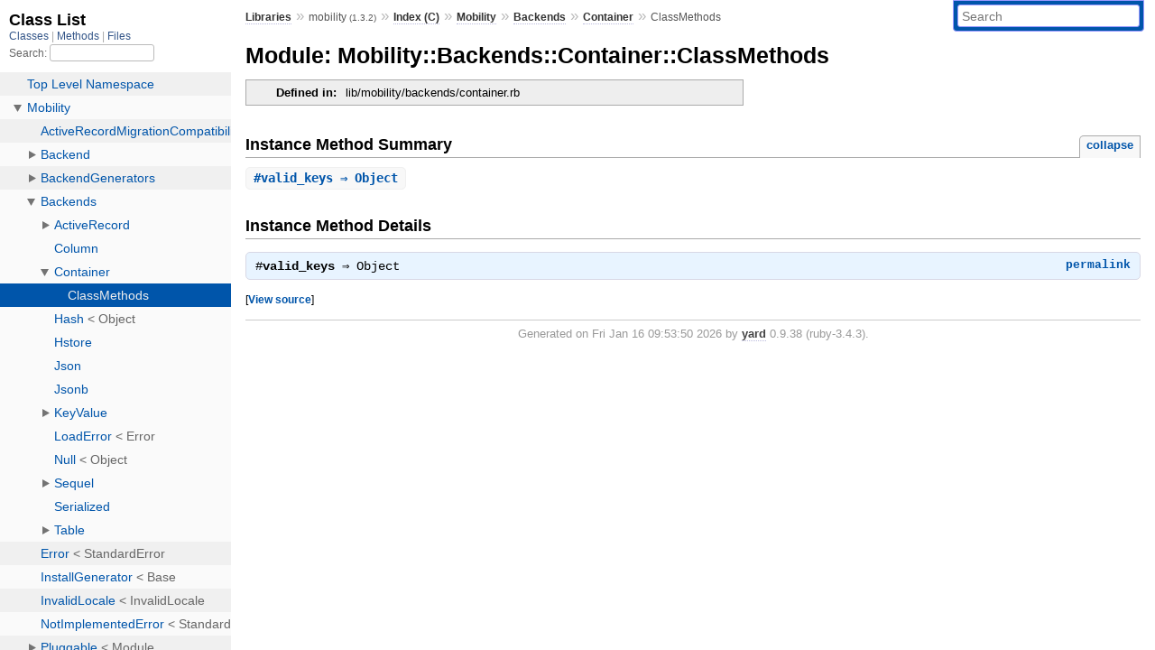

--- FILE ---
content_type: text/html; charset=utf-8
request_url: https://www.rubydoc.info/gems/mobility/Mobility/Backends/Container/ClassMethods
body_size: 2744
content:
<!DOCTYPE html>
<html>
  <head>
        <title>RubyDoc.info: 
      
  Module: Mobility::Backends::Container::ClassMethods
  
    – Documentation for mobility (1.3.2)
  
 – RubyDoc.info
</title>
<meta name="viewport" content="width=device-width, initial-scale=1.0">
<meta name="description" content="Documenting RubyGems, Stdlib, and GitHub Projects" />
  <meta name="robots" content="index, follow">
  <link rel="canonical" href="https://www.rubydoc.info/gems/mobility/Mobility/Backends/Container/ClassMethods">
  <meta property="og:title" content="RubyDoc.info: 
      
  Module: Mobility::Backends::Container::ClassMethods
  
    – Documentation for mobility (1.3.2)
  
 – RubyDoc.info
">
  <meta property="og:description" content="Documenting RubyGems, Stdlib, and GitHub Projects">
  <meta property="og:image" content="https://www.rubydoc.info/favicon.ico">
  <meta property="og:url" content="https://www.rubydoc.info/gems/mobility/Mobility/Backends/Container/ClassMethods">
  <meta property="og:type" content="website">

    
      <link rel="icon" href="/favicon.ico" type="image/png">
      <link rel="apple-touch-icon" href="/favicon.ico">
      <script type="importmap" data-turbo-track="reload">{
  "imports": {
    "application": "/assets/application-524bab28.js",
    "yard": "/assets/yard-781b1814.js",
    "@hotwired/turbo-rails": "/assets/turbo.min-ad2c7b86.js",
    "@hotwired/stimulus": "/assets/stimulus.min-4b1e420e.js",
    "@hotwired/stimulus-loading": "/assets/stimulus-loading-1fc53fe7.js",
    "controllers/application": "/assets/controllers/application-3affb389.js",
    "controllers": "/assets/controllers/index-ee64e1f1.js",
    "controllers/modal_controller": "/assets/controllers/modal_controller-b70d9f9e.js",
    "controllers/path_rewriter_controller": "/assets/controllers/path_rewriter_controller-608cb111.js",
    "controllers/path_saver_controller": "/assets/controllers/path_saver_controller-8ac37b05.js",
    "controllers/rewrite_link_controller": "/assets/controllers/rewrite_link_controller-0d0815e7.js"
  }
}</script>
<link rel="modulepreload" href="/assets/application-524bab28.js">
<link rel="modulepreload" href="/assets/yard-781b1814.js">
<link rel="modulepreload" href="/assets/turbo.min-ad2c7b86.js">
<link rel="modulepreload" href="/assets/stimulus.min-4b1e420e.js">
<link rel="modulepreload" href="/assets/stimulus-loading-1fc53fe7.js">
<link rel="modulepreload" href="/assets/controllers/application-3affb389.js">
<link rel="modulepreload" href="/assets/controllers/index-ee64e1f1.js">
<link rel="modulepreload" href="/assets/controllers/modal_controller-b70d9f9e.js">
<link rel="modulepreload" href="/assets/controllers/path_rewriter_controller-608cb111.js">
<link rel="modulepreload" href="/assets/controllers/path_saver_controller-8ac37b05.js">
<link rel="modulepreload" href="/assets/controllers/rewrite_link_controller-0d0815e7.js">
<script type="e0dcec99035881ffabf07476-module">import "yard"</script>
      <link rel="stylesheet" href="/assets/css/style.css" type="text/css" media="screen" charset="utf-8" />
      <link rel="stylesheet" href="/assets/css/custom.css" type="text/css" media="screen" charset="utf-8" />
    <link rel="stylesheet" href="/assets/css/common.css" type="text/css" media="screen" charset="utf-8" />
      <!-- Google tag (gtag.js) -->
  <script async src="https://www.googletagmanager.com/gtag/js?id=G-DKFNF5C40V" type="e0dcec99035881ffabf07476-text/javascript"></script>
  <script type="e0dcec99035881ffabf07476-text/javascript">
    window.dataLayer = window.dataLayer || [];
    if (window.gtag) {
      setTimeout(() => {
        gtag('event', 'page_view', {
          page_title: document.title,
          page_location: window.location.href,
        });
      }, 1000);
    } else {
      function gtag(){dataLayer.push(arguments);}
      gtag('consent', 'update', {
      'ad_user_data': 'denied',
      'ad_personalization': 'denied',
      'ad_storage': 'denied',
      'analytics_storage': 'denied'
      });
      gtag('js', new Date());
      gtag('config', 'G-DKFNF5C40V');
    }
  </script>

  </head>
  <body>
    
<script type="e0dcec99035881ffabf07476-text/javascript">
  window.yard_library_name = 'mobility';
  window.yard_library_version = '1.3.2';
</script>

  <link rel="stylesheet" href="/static/gems/mobility/css/style.css?1765657798" type="text/css" />

  <link rel="stylesheet" href="/static/gems/mobility/css/common.css?1765657798" type="text/css" />

  <link rel="stylesheet" href="/static/gems/mobility/css/custom.css?1765657798" type="text/css" />

<script type="e0dcec99035881ffabf07476-text/javascript" charset="utf-8">
  pathId = "Mobility::Backends::Container::ClassMethods"
  relpath = '/';
  docsPrefix = '/gems/mobility';
  listPrefix = '/list/gems/mobility';
  searchPrefix = '/search/gems/mobility';
</script>


  <script type="e0dcec99035881ffabf07476-text/javascript" charset="utf-8" src="/static/gems/mobility/js/jquery.js?1765657798"></script>

  <script type="e0dcec99035881ffabf07476-text/javascript" charset="utf-8" src="/static/gems/mobility/js/app.js?1765657798"></script>

  <script type="e0dcec99035881ffabf07476-text/javascript" charset="utf-8" src="/static/gems/mobility/js/autocomplete.js?1765657798"></script>

  <script type="e0dcec99035881ffabf07476-text/javascript" charset="utf-8" src="/static/gems/mobility/js/rubydoc_custom.js?1746321791"></script>

<div class="nav_wrap">
  <iframe id="nav" src="/list/gems/mobility/class?1"></iframe>
  <div id="resizer"></div>
</div>
<div id="main" tabindex="-1">
  <div id="header">
    <form class="search" method="get" action="/search/gems/mobility">
  <input name="q" type="search" placeholder="Search" id="search_box" size="30" value="" />
</form>
<script type="e0dcec99035881ffabf07476-text/javascript" charset="utf-8">
  $(function() {
    $('#search_box').autocomplete($('#search_box').parent().attr('action'), {
      width: 200,
      formatItem: function(item) {
        var values = item[0].split(",");
        return values[0] + (values[1] == '' ? "" : " <small>(" + values[1] + ")</small>");
      }
    }).result(function(event, item) {
      var values = item[0].split(",")
      $('#search_box').val(values[1]);
      location.href = values[3];
      return false;
    });
  });
</script>

<div id="menu">
  
    <a href="/gems" target="_top">Libraries</a> &raquo;
    <span class="title">mobility <small>(1.3.2)</small></span>
  
  
    &raquo;
    <a href="/gems/mobility/index">Index (C)</a> &raquo;
    <span class='title'><span class='object_link'><a href="/gems/mobility/Mobility" title="Mobility (module)">Mobility</a></span></span> &raquo; <span class='title'><span class='object_link'><a href="/gems/mobility/Mobility/Backends" title="Mobility::Backends (module)">Backends</a></span></span> &raquo; <span class='title'><span class='object_link'><a href="/gems/mobility/Mobility/Backends/Container" title="Mobility::Backends::Container (module)">Container</a></span></span>
     &raquo; 
    <span class='title'>ClassMethods</span>
  
</div>

    <div id="search">
  
    <a class="full_list_link" id="class_list_link"
        href="/list/gems/mobility/class">

        <svg width="24" height="24">
          <rect x="0" y="4" width="24" height="4" rx="1" ry="1"></rect>
          <rect x="0" y="12" width="24" height="4" rx="1" ry="1"></rect>
          <rect x="0" y="20" width="24" height="4" rx="1" ry="1"></rect>
        </svg>
    </a>
  
</div>
    <div class="clear"></div>
  </div>
  <div id="content"><h1>Module: Mobility::Backends::Container::ClassMethods
  
  
  
</h1>
<div class="box_info">
  

  
  
  
  
  

  

  
  <dl>
    <dt>Defined in:</dt>
    <dd>lib/mobility/backends/container.rb</dd>
  </dl>
  
</div>








  
    <h2>
      Instance Method Summary
      <small><a href="#" class="summary_toggle">collapse</a></small>
    </h2>

    <ul class="summary">
      
        <li class="public ">
  <span class="summary_signature">
    
      <a href="/gems/mobility/Mobility/Backends/Container/ClassMethods#valid_keys-instance_method" title="#valid_keys (instance method)">#<strong>valid_keys</strong>  &#x21d2; Object </a>
    

    
  </span>
  
  
  
  
  
  
  

  
    <span class="summary_desc"><div class='inline'></div></span>
  
</li>

      
    </ul>
  



  <div id="instance_method_details" class="method_details_list">
    <h2>Instance Method Details</h2>

    
      <div class="method_details first">
  <h3 class="signature first" id="valid_keys-instance_method">
  
    #<strong>valid_keys</strong>  &#x21d2; <tt>Object</tt> 
  

  

  
</h3><script type="e0dcec99035881ffabf07476-text/javascript">
$(document.getElementById("valid_keys-instance_method")).prepend(
  '<a class="permalink" href="/gems/mobility/Mobility%2FBackends%2FContainer%2FClassMethods:valid_keys">permalink</a>');
</script>
<table class="source_code">
  <tr>
    <td>
      <pre class="lines">


28
29
30</pre>
    </td>
    <td>
      <pre class="code"><span class="info file"># File 'lib/mobility/backends/container.rb', line 28</span>

<span class='rubyid_def def kw'>def</span> <span class='rubyid_valid_keys identifier id'>valid_keys</span>
  <span class='lbrack token'>[</span><span class='symbol val'>:column_name</span><span class='rbrack token'>]</span>
<span class='rubyid_end end kw'>end</span>
</pre>
    </td>
  </tr>
</table>
</div>
    
  </div>

</div>
  <div id="footer">
  Generated on Fri Jan 16 09:53:50 2026 by
  <a href="https://yardoc.org" title="Yay! A Ruby Documentation Tool" target="_parent">yard</a>
  0.9.38 (ruby-3.4.3).
</div>

</div>


  <script src="/cdn-cgi/scripts/7d0fa10a/cloudflare-static/rocket-loader.min.js" data-cf-settings="e0dcec99035881ffabf07476-|49" defer></script><script defer src="https://static.cloudflareinsights.com/beacon.min.js/vcd15cbe7772f49c399c6a5babf22c1241717689176015" integrity="sha512-ZpsOmlRQV6y907TI0dKBHq9Md29nnaEIPlkf84rnaERnq6zvWvPUqr2ft8M1aS28oN72PdrCzSjY4U6VaAw1EQ==" data-cf-beacon='{"version":"2024.11.0","token":"9f9e821d93554a138f3a1020b738c77e","r":1,"server_timing":{"name":{"cfCacheStatus":true,"cfEdge":true,"cfExtPri":true,"cfL4":true,"cfOrigin":true,"cfSpeedBrain":true},"location_startswith":null}}' crossorigin="anonymous"></script>
</body>
</html>


--- FILE ---
content_type: text/html; charset=utf-8
request_url: https://www.rubydoc.info/list/gems/mobility/class?1
body_size: 6082
content:
<!DOCTYPE html>
<html>
  <head>
        <title>RubyDoc.info: 
      Class List – RubyDoc.info
</title>
<meta name="viewport" content="width=device-width, initial-scale=1.0">
<meta name="description" content="Documenting RubyGems, Stdlib, and GitHub Projects" />
  <meta name="robots" content="index, follow">
  <link rel="canonical" href="https://www.rubydoc.info/list/gems/mobility/class?1">
  <meta property="og:title" content="RubyDoc.info: 
      Class List – RubyDoc.info
">
  <meta property="og:description" content="Documenting RubyGems, Stdlib, and GitHub Projects">
  <meta property="og:image" content="https://www.rubydoc.info/favicon.ico?1">
  <meta property="og:url" content="https://www.rubydoc.info/list/gems/mobility/class?1">
  <meta property="og:type" content="website">

    
      <link rel="stylesheet" href="/assets/css/full_list.css" type="text/css" media="screen" charset="utf-8" />
    <link rel="stylesheet" href="/assets/css/common.css" type="text/css" media="screen" charset="utf-8" />
      <!-- Google tag (gtag.js) -->
  <script async src="https://www.googletagmanager.com/gtag/js?id=G-DKFNF5C40V" type="99c24643c42618c6ea895a19-text/javascript"></script>
  <script type="99c24643c42618c6ea895a19-text/javascript">
    window.dataLayer = window.dataLayer || [];
    if (window.gtag) {
      setTimeout(() => {
        gtag('event', 'page_view', {
          page_title: document.title,
          page_location: window.location.href,
        });
      }, 1000);
    } else {
      function gtag(){dataLayer.push(arguments);}
      gtag('consent', 'update', {
      'ad_user_data': 'denied',
      'ad_personalization': 'denied',
      'ad_storage': 'denied',
      'analytics_storage': 'denied'
      });
      gtag('js', new Date());
      gtag('config', 'G-DKFNF5C40V');
    }
  </script>

  </head>
  <body>
    

  <link rel="stylesheet" href="/static/gems/mobility/css/full_list.css?1765657798" type="text/css" media="screen" />

  <link rel="stylesheet" href="/static/gems/mobility/css/common.css?1765657798" type="text/css" media="screen" />


  <script type="99c24643c42618c6ea895a19-text/javascript" charset="utf-8" src="/static/gems/mobility/js/jquery.js?1765657798"></script>

  <script type="99c24643c42618c6ea895a19-text/javascript" charset="utf-8" src="/static/gems/mobility/js/full_list.js?1765657798"></script>

<base id="base_target" target="_parent" />
<div id="content">
  <div class="fixed_header">
    <h1 id="full_list_header">Class List</h1>
    <div id="full_list_nav">
      
        <span><a target="_self" href="/list/gems/mobility/class">
            Classes
          </a></span>
      
        <span><a target="_self" href="/list/gems/mobility/method">
            Methods
          </a></span>
      
        <span><a target="_self" href="/list/gems/mobility/file">
            Files
          </a></span>
      
    </div>
    <div id="search">
      <label for="search-class">Search:</label>
      <input id="search-class" type="text" />
    </div>
  </div>
  <ul id="full_list" class="class">
    <li id="object_" class="odd"><div class="item" style="padding-left:30px"><span class='object_link'><a href="/gems/mobility/toplevel" title="Top Level Namespace (root)">Top Level Namespace</a></span></div></li>
<li id='object_Mobility' class='even'><div class='item' style='padding-left:30px'><a tabindex='0' class='toggle' role='button' aria-label='Mobility child nodes' aria-expanded='false' aria-controls='object_Mobility'></a> <span class='object_link'><a href="/gems/mobility/Mobility" title="Mobility (module)">Mobility</a></span><small class='search_info'>Top Level Namespace</small></div><div aria-labelledby='object_Mobility'><ul><li id='object_Mobility::ActiveRecordMigrationCompatibility' class='collapsed odd'><div class='item' style='padding-left:45px'><span class='object_link'><a href="/gems/mobility/Mobility/ActiveRecordMigrationCompatibility" title="Mobility::ActiveRecordMigrationCompatibility (module)">ActiveRecordMigrationCompatibility</a></span><small class='search_info'>Mobility</small></div></li><li id='object_Mobility::Backend' class='collapsed even'><div class='item' style='padding-left:45px'><a tabindex='0' class='toggle' role='button' aria-label='Backend child nodes' aria-expanded='false' aria-controls='object_Mobility::Backend'></a> <span class='object_link'><a href="/gems/mobility/Mobility/Backend" title="Mobility::Backend (module)">Backend</a></span><small class='search_info'>Mobility</small></div><div aria-labelledby='object_Mobility::Backend'><ul><li id='object_Mobility::Backend::ClassMethods' class='collapsed'><div class='item' style='padding-left:60px'><span class='object_link'><a href="/gems/mobility/Mobility/Backend/ClassMethods" title="Mobility::Backend::ClassMethods (module)">ClassMethods</a></span><small class='search_info'>Mobility::Backend</small></div></li><li id='object_Mobility::Backend::ConfiguredBackend' class='collapsed'><div class='item' style='padding-left:60px'><span class='object_link'><a href="/gems/mobility/Mobility/Backend/ConfiguredBackend" title="Mobility::Backend::ConfiguredBackend (module)">ConfiguredBackend</a></span><small class='search_info'>Mobility::Backend</small></div></li><li id='object_Mobility::Backend::ConfiguredError' class='collapsed'><div class='item' style='padding-left:60px'><span class='object_link'><a href="/gems/mobility/Mobility/Backend/ConfiguredError" title="Mobility::Backend::ConfiguredError (class)">ConfiguredError</a></span> &lt; StandardError<small class='search_info'>Mobility::Backend</small></div></li><li id='object_Mobility::Backend::Translation' class='collapsed'><div class='item' style='padding-left:60px'><span class='object_link'><a href="/gems/mobility/Mobility/Backend/Translation" title="Mobility::Backend::Translation (class)">Translation</a></span> &lt; Struct<small class='search_info'>Mobility::Backend</small></div></li><li id='object_Mobility::Backend::UnconfiguredError' class='collapsed'><div class='item' style='padding-left:60px'><span class='object_link'><a href="/gems/mobility/Mobility/Backend/UnconfiguredError" title="Mobility::Backend::UnconfiguredError (class)">UnconfiguredError</a></span> &lt; StandardError<small class='search_info'>Mobility::Backend</small></div></li></ul></div></li><li id='object_Mobility::BackendGenerators' class='collapsed odd'><div class='item' style='padding-left:45px'><a tabindex='0' class='toggle' role='button' aria-label='BackendGenerators child nodes' aria-expanded='false' aria-controls='object_Mobility::BackendGenerators'></a> <span class='object_link'><a href="/gems/mobility/Mobility/BackendGenerators" title="Mobility::BackendGenerators (module)">BackendGenerators</a></span><small class='search_info'>Mobility</small></div><div aria-labelledby='object_Mobility::BackendGenerators'><ul><li id='object_Mobility::BackendGenerators::Base' class='collapsed'><div class='item' style='padding-left:60px'><span class='object_link'><a href="/gems/mobility/Mobility/BackendGenerators/Base" title="Mobility::BackendGenerators::Base (class)">Base</a></span> &lt; NamedBase<small class='search_info'>Mobility::BackendGenerators</small></div></li><li id='object_Mobility::BackendGenerators::ColumnBackend' class='collapsed'><div class='item' style='padding-left:60px'><span class='object_link'><a href="/gems/mobility/Mobility/BackendGenerators/ColumnBackend" title="Mobility::BackendGenerators::ColumnBackend (class)">ColumnBackend</a></span> &lt; Base<small class='search_info'>Mobility::BackendGenerators</small></div></li><li id='object_Mobility::BackendGenerators::NoTableDefined' class='collapsed'><div class='item' style='padding-left:60px'><span class='object_link'><a href="/gems/mobility/Mobility/BackendGenerators/NoTableDefined" title="Mobility::BackendGenerators::NoTableDefined (class)">NoTableDefined</a></span> &lt; StandardError<small class='search_info'>Mobility::BackendGenerators</small></div></li><li id='object_Mobility::BackendGenerators::TableBackend' class='collapsed'><div class='item' style='padding-left:60px'><span class='object_link'><a href="/gems/mobility/Mobility/BackendGenerators/TableBackend" title="Mobility::BackendGenerators::TableBackend (class)">TableBackend</a></span> &lt; Base<small class='search_info'>Mobility::BackendGenerators</small></div></li></ul></div></li><li id='object_Mobility::Backends' class='collapsed even'><div class='item' style='padding-left:45px'><a tabindex='0' class='toggle' role='button' aria-label='Backends child nodes' aria-expanded='false' aria-controls='object_Mobility::Backends'></a> <span class='object_link'><a href="/gems/mobility/Mobility/Backends" title="Mobility::Backends (module)">Backends</a></span><small class='search_info'>Mobility</small></div><div aria-labelledby='object_Mobility::Backends'><ul><li id='object_Mobility::Backends::ActiveRecord' class='collapsed'><div class='item' style='padding-left:60px'><a tabindex='0' class='toggle' role='button' aria-label='ActiveRecord child nodes' aria-expanded='false' aria-controls='object_Mobility::Backends::ActiveRecord'></a> <span class='object_link'><a href="/gems/mobility/Mobility/Backends/ActiveRecord" title="Mobility::Backends::ActiveRecord (module)">ActiveRecord</a></span><small class='search_info'>Mobility::Backends</small></div><div aria-labelledby='object_Mobility::Backends::ActiveRecord'><ul><li id='object_Mobility::Backends::ActiveRecord::ClassMethods' class='collapsed'><div class='item' style='padding-left:75px'><span class='object_link'><a href="/gems/mobility/Mobility/Backends/ActiveRecord/ClassMethods" title="Mobility::Backends::ActiveRecord::ClassMethods (module)">ClassMethods</a></span><small class='search_info'>Mobility::Backends::ActiveRecord</small></div></li><li id='object_Mobility::Backends::ActiveRecord::Column' class='collapsed'><div class='item' style='padding-left:75px'><span class='object_link'><a href="/gems/mobility/Mobility/Backends/ActiveRecord/Column" title="Mobility::Backends::ActiveRecord::Column (class)">Column</a></span> &lt; Object<small class='search_info'>Mobility::Backends::ActiveRecord</small></div></li><li id='object_Mobility::Backends::ActiveRecord::Container' class='collapsed'><div class='item' style='padding-left:75px'><a tabindex='0' class='toggle' role='button' aria-label='Container child nodes' aria-expanded='false' aria-controls='object_Mobility::Backends::ActiveRecord::Container'></a> <span class='object_link'><a href="/gems/mobility/Mobility/Backends/ActiveRecord/Container" title="Mobility::Backends::ActiveRecord::Container (class)">Container</a></span> &lt; Object<small class='search_info'>Mobility::Backends::ActiveRecord</small></div><div aria-labelledby='object_Mobility::Backends::ActiveRecord::Container'><ul><li id='object_Mobility::Backends::ActiveRecord::Container::InvalidColumnType' class='collapsed'><div class='item' style='padding-left:90px'><span class='object_link'><a href="/gems/mobility/Mobility/Backends/ActiveRecord/Container/InvalidColumnType" title="Mobility::Backends::ActiveRecord::Container::InvalidColumnType (class)">InvalidColumnType</a></span> &lt; StandardError<small class='search_info'>Mobility::Backends::ActiveRecord::Container</small></div></li></ul></div></li><li id='object_Mobility::Backends::ActiveRecord::Hstore' class='collapsed'><div class='item' style='padding-left:75px'><span class='object_link'><a href="/gems/mobility/Mobility/Backends/ActiveRecord/Hstore" title="Mobility::Backends::ActiveRecord::Hstore (class)">Hstore</a></span> &lt; PgHash<small class='search_info'>Mobility::Backends::ActiveRecord</small></div></li><li id='object_Mobility::Backends::ActiveRecord::Json' class='collapsed'><div class='item' style='padding-left:75px'><span class='object_link'><a href="/gems/mobility/Mobility/Backends/ActiveRecord/Json" title="Mobility::Backends::ActiveRecord::Json (class)">Json</a></span> &lt; PgHash<small class='search_info'>Mobility::Backends::ActiveRecord</small></div></li><li id='object_Mobility::Backends::ActiveRecord::Jsonb' class='collapsed'><div class='item' style='padding-left:75px'><span class='object_link'><a href="/gems/mobility/Mobility/Backends/ActiveRecord/Jsonb" title="Mobility::Backends::ActiveRecord::Jsonb (class)">Jsonb</a></span> &lt; PgHash<small class='search_info'>Mobility::Backends::ActiveRecord</small></div></li><li id='object_Mobility::Backends::ActiveRecord::KeyValue' class='collapsed'><div class='item' style='padding-left:75px'><a tabindex='0' class='toggle' role='button' aria-label='KeyValue child nodes' aria-expanded='false' aria-controls='object_Mobility::Backends::ActiveRecord::KeyValue'></a> <span class='object_link'><a href="/gems/mobility/Mobility/Backends/ActiveRecord/KeyValue" title="Mobility::Backends::ActiveRecord::KeyValue (class)">KeyValue</a></span> &lt; Object<small class='search_info'>Mobility::Backends::ActiveRecord</small></div><div aria-labelledby='object_Mobility::Backends::ActiveRecord::KeyValue'><ul><li id='object_Mobility::Backends::ActiveRecord::KeyValue::StringTranslation' class='collapsed'><div class='item' style='padding-left:90px'><span class='object_link'><a href="/gems/mobility/Mobility/Backends/ActiveRecord/KeyValue/StringTranslation" title="Mobility::Backends::ActiveRecord::KeyValue::StringTranslation (class)">StringTranslation</a></span> &lt; Translation<small class='search_info'>Mobility::Backends::ActiveRecord::KeyValue</small></div></li><li id='object_Mobility::Backends::ActiveRecord::KeyValue::TextTranslation' class='collapsed'><div class='item' style='padding-left:90px'><span class='object_link'><a href="/gems/mobility/Mobility/Backends/ActiveRecord/KeyValue/TextTranslation" title="Mobility::Backends::ActiveRecord::KeyValue::TextTranslation (class)">TextTranslation</a></span> &lt; Translation<small class='search_info'>Mobility::Backends::ActiveRecord::KeyValue</small></div></li><li id='object_Mobility::Backends::ActiveRecord::KeyValue::Translation' class='collapsed'><div class='item' style='padding-left:90px'><span class='object_link'><a href="/gems/mobility/Mobility/Backends/ActiveRecord/KeyValue/Translation" title="Mobility::Backends::ActiveRecord::KeyValue::Translation (class)">Translation</a></span> &lt; Base<small class='search_info'>Mobility::Backends::ActiveRecord::KeyValue</small></div></li><li id='object_Mobility::Backends::ActiveRecord::KeyValue::Visitor' class='collapsed'><div class='item' style='padding-left:90px'><span class='object_link'><a href="/gems/mobility/Mobility/Backends/ActiveRecord/KeyValue/Visitor" title="Mobility::Backends::ActiveRecord::KeyValue::Visitor (class)">Visitor</a></span> &lt; Visitor<small class='search_info'>Mobility::Backends::ActiveRecord::KeyValue</small></div></li></ul></div></li><li id='object_Mobility::Backends::ActiveRecord::Serialized' class='collapsed'><div class='item' style='padding-left:75px'><span class='object_link'><a href="/gems/mobility/Mobility/Backends/ActiveRecord/Serialized" title="Mobility::Backends::ActiveRecord::Serialized (class)">Serialized</a></span> &lt; Object<small class='search_info'>Mobility::Backends::ActiveRecord</small></div></li><li id='object_Mobility::Backends::ActiveRecord::Table' class='collapsed'><div class='item' style='padding-left:75px'><a tabindex='0' class='toggle' role='button' aria-label='Table child nodes' aria-expanded='false' aria-controls='object_Mobility::Backends::ActiveRecord::Table'></a> <span class='object_link'><a href="/gems/mobility/Mobility/Backends/ActiveRecord/Table" title="Mobility::Backends::ActiveRecord::Table (class)">Table</a></span> &lt; Object<small class='search_info'>Mobility::Backends::ActiveRecord</small></div><div aria-labelledby='object_Mobility::Backends::ActiveRecord::Table'><ul><li id='object_Mobility::Backends::ActiveRecord::Table::Translation' class='collapsed'><div class='item' style='padding-left:90px'><span class='object_link'><a href="/gems/mobility/Mobility/Backends/ActiveRecord/Table/Translation" title="Mobility::Backends::ActiveRecord::Table::Translation (class)">Translation</a></span> &lt; Base<small class='search_info'>Mobility::Backends::ActiveRecord::Table</small></div></li><li id='object_Mobility::Backends::ActiveRecord::Table::TranslationsHasManyExtension' class='collapsed'><div class='item' style='padding-left:90px'><span class='object_link'><a href="/gems/mobility/Mobility/Backends/ActiveRecord/Table/TranslationsHasManyExtension" title="Mobility::Backends::ActiveRecord::Table::TranslationsHasManyExtension (module)">TranslationsHasManyExtension</a></span><small class='search_info'>Mobility::Backends::ActiveRecord::Table</small></div></li><li id='object_Mobility::Backends::ActiveRecord::Table::Visitor' class='collapsed'><div class='item' style='padding-left:90px'><span class='object_link'><a href="/gems/mobility/Mobility/Backends/ActiveRecord/Table/Visitor" title="Mobility::Backends::ActiveRecord::Table::Visitor (class)">Visitor</a></span> &lt; Visitor<small class='search_info'>Mobility::Backends::ActiveRecord::Table</small></div></li></ul></div></li></ul></div></li><li id='object_Mobility::Backends::Column' class='collapsed'><div class='item' style='padding-left:60px'><span class='object_link'><a href="/gems/mobility/Mobility/Backends/Column" title="Mobility::Backends::Column (module)">Column</a></span><small class='search_info'>Mobility::Backends</small></div></li><li id='object_Mobility::Backends::Container' class='collapsed'><div class='item' style='padding-left:60px'><a tabindex='0' class='toggle' role='button' aria-label='Container child nodes' aria-expanded='false' aria-controls='object_Mobility::Backends::Container'></a> <span class='object_link'><a href="/gems/mobility/Mobility/Backends/Container" title="Mobility::Backends::Container (module)">Container</a></span><small class='search_info'>Mobility::Backends</small></div><div aria-labelledby='object_Mobility::Backends::Container'><ul><li id='object_Mobility::Backends::Container::ClassMethods' class='collapsed'><div class='item' style='padding-left:75px'><span class='object_link'><a href="/gems/mobility/Mobility/Backends/Container/ClassMethods" title="Mobility::Backends::Container::ClassMethods (module)">ClassMethods</a></span><small class='search_info'>Mobility::Backends::Container</small></div></li></ul></div></li><li id='object_Mobility::Backends::Hash' class='collapsed'><div class='item' style='padding-left:60px'><span class='object_link'><a href="/gems/mobility/Mobility/Backends/Hash" title="Mobility::Backends::Hash (class)">Hash</a></span> &lt; Object<small class='search_info'>Mobility::Backends</small></div></li><li id='object_Mobility::Backends::Hstore' class='collapsed'><div class='item' style='padding-left:60px'><span class='object_link'><a href="/gems/mobility/Mobility/Backends/Hstore" title="Mobility::Backends::Hstore (module)">Hstore</a></span><small class='search_info'>Mobility::Backends</small></div></li><li id='object_Mobility::Backends::Json' class='collapsed'><div class='item' style='padding-left:60px'><span class='object_link'><a href="/gems/mobility/Mobility/Backends/Json" title="Mobility::Backends::Json (module)">Json</a></span><small class='search_info'>Mobility::Backends</small></div></li><li id='object_Mobility::Backends::Jsonb' class='collapsed'><div class='item' style='padding-left:60px'><span class='object_link'><a href="/gems/mobility/Mobility/Backends/Jsonb" title="Mobility::Backends::Jsonb (module)">Jsonb</a></span><small class='search_info'>Mobility::Backends</small></div></li><li id='object_Mobility::Backends::KeyValue' class='collapsed'><div class='item' style='padding-left:60px'><a tabindex='0' class='toggle' role='button' aria-label='KeyValue child nodes' aria-expanded='false' aria-controls='object_Mobility::Backends::KeyValue'></a> <span class='object_link'><a href="/gems/mobility/Mobility/Backends/KeyValue" title="Mobility::Backends::KeyValue (module)">KeyValue</a></span><small class='search_info'>Mobility::Backends</small></div><div aria-labelledby='object_Mobility::Backends::KeyValue'><ul><li id='object_Mobility::Backends::KeyValue::Cache' class='collapsed'><div class='item' style='padding-left:75px'><span class='object_link'><a href="/gems/mobility/Mobility/Backends/KeyValue/Cache" title="Mobility::Backends::KeyValue::Cache (module)">Cache</a></span><small class='search_info'>Mobility::Backends::KeyValue</small></div></li><li id='object_Mobility::Backends::KeyValue::ClassMethods' class='collapsed'><div class='item' style='padding-left:75px'><span class='object_link'><a href="/gems/mobility/Mobility/Backends/KeyValue/ClassMethods" title="Mobility::Backends::KeyValue::ClassMethods (module)">ClassMethods</a></span><small class='search_info'>Mobility::Backends::KeyValue</small></div></li></ul></div></li><li id='object_Mobility::Backends::LoadError' class='collapsed'><div class='item' style='padding-left:60px'><span class='object_link'><a href="/gems/mobility/Mobility/Backends/LoadError" title="Mobility::Backends::LoadError (class)">LoadError</a></span> &lt; Error<small class='search_info'>Mobility::Backends</small></div></li><li id='object_Mobility::Backends::Null' class='collapsed'><div class='item' style='padding-left:60px'><span class='object_link'><a href="/gems/mobility/Mobility/Backends/Null" title="Mobility::Backends::Null (class)">Null</a></span> &lt; Object<small class='search_info'>Mobility::Backends</small></div></li><li id='object_Mobility::Backends::Sequel' class='collapsed'><div class='item' style='padding-left:60px'><a tabindex='0' class='toggle' role='button' aria-label='Sequel child nodes' aria-expanded='false' aria-controls='object_Mobility::Backends::Sequel'></a> <span class='object_link'><a href="/gems/mobility/Mobility/Backends/Sequel" title="Mobility::Backends::Sequel (module)">Sequel</a></span><small class='search_info'>Mobility::Backends</small></div><div aria-labelledby='object_Mobility::Backends::Sequel'><ul><li id='object_Mobility::Backends::Sequel::ClassMethods' class='collapsed'><div class='item' style='padding-left:75px'><span class='object_link'><a href="/gems/mobility/Mobility/Backends/Sequel/ClassMethods" title="Mobility::Backends::Sequel::ClassMethods (module)">ClassMethods</a></span><small class='search_info'>Mobility::Backends::Sequel</small></div></li><li id='object_Mobility::Backends::Sequel::Column' class='collapsed'><div class='item' style='padding-left:75px'><span class='object_link'><a href="/gems/mobility/Mobility/Backends/Sequel/Column" title="Mobility::Backends::Sequel::Column (class)">Column</a></span> &lt; Object<small class='search_info'>Mobility::Backends::Sequel</small></div></li><li id='object_Mobility::Backends::Sequel::Container' class='collapsed'><div class='item' style='padding-left:75px'><a tabindex='0' class='toggle' role='button' aria-label='Container child nodes' aria-expanded='false' aria-controls='object_Mobility::Backends::Sequel::Container'></a> <span class='object_link'><a href="/gems/mobility/Mobility/Backends/Sequel/Container" title="Mobility::Backends::Sequel::Container (class)">Container</a></span> &lt; Object<small class='search_info'>Mobility::Backends::Sequel</small></div><div aria-labelledby='object_Mobility::Backends::Sequel::Container'><ul><li id='object_Mobility::Backends::Sequel::Container::InvalidColumnType' class='collapsed'><div class='item' style='padding-left:90px'><span class='object_link'><a href="/gems/mobility/Mobility/Backends/Sequel/Container/InvalidColumnType" title="Mobility::Backends::Sequel::Container::InvalidColumnType (class)">InvalidColumnType</a></span> &lt; StandardError<small class='search_info'>Mobility::Backends::Sequel::Container</small></div></li><li id='object_Mobility::Backends::Sequel::Container::JSONBOp' class='collapsed'><div class='item' style='padding-left:90px'><span class='object_link'><a href="/gems/mobility/Mobility/Backends/Sequel/Container/JSONBOp" title="Mobility::Backends::Sequel::Container::JSONBOp (class)">JSONBOp</a></span> &lt; JSONBOp<small class='search_info'>Mobility::Backends::Sequel::Container</small></div></li><li id='object_Mobility::Backends::Sequel::Container::JSONOp' class='collapsed'><div class='item' style='padding-left:90px'><span class='object_link'><a href="/gems/mobility/Mobility/Backends/Sequel/Container/JSONOp" title="Mobility::Backends::Sequel::Container::JSONOp (class)">JSONOp</a></span> &lt; JSONOp<small class='search_info'>Mobility::Backends::Sequel::Container</small></div></li></ul></div></li><li id='object_Mobility::Backends::Sequel::Hstore' class='collapsed'><div class='item' style='padding-left:75px'><a tabindex='0' class='toggle' role='button' aria-label='Hstore child nodes' aria-expanded='false' aria-controls='object_Mobility::Backends::Sequel::Hstore'></a> <span class='object_link'><a href="/gems/mobility/Mobility/Backends/Sequel/Hstore" title="Mobility::Backends::Sequel::Hstore (class)">Hstore</a></span> &lt; PgHash<small class='search_info'>Mobility::Backends::Sequel</small></div><div aria-labelledby='object_Mobility::Backends::Sequel::Hstore'><ul><li id='object_Mobility::Backends::Sequel::Hstore::HStoreOp' class='collapsed'><div class='item' style='padding-left:90px'><span class='object_link'><a href="/gems/mobility/Mobility/Backends/Sequel/Hstore/HStoreOp" title="Mobility::Backends::Sequel::Hstore::HStoreOp (class)">HStoreOp</a></span> &lt; HStoreOp<small class='search_info'>Mobility::Backends::Sequel::Hstore</small></div></li></ul></div></li><li id='object_Mobility::Backends::Sequel::Json' class='collapsed'><div class='item' style='padding-left:75px'><a tabindex='0' class='toggle' role='button' aria-label='Json child nodes' aria-expanded='false' aria-controls='object_Mobility::Backends::Sequel::Json'></a> <span class='object_link'><a href="/gems/mobility/Mobility/Backends/Sequel/Json" title="Mobility::Backends::Sequel::Json (class)">Json</a></span> &lt; PgHash<small class='search_info'>Mobility::Backends::Sequel</small></div><div aria-labelledby='object_Mobility::Backends::Sequel::Json'><ul><li id='object_Mobility::Backends::Sequel::Json::JSONOp' class='collapsed'><div class='item' style='padding-left:90px'><span class='object_link'><a href="/gems/mobility/Mobility/Backends/Sequel/Json/JSONOp" title="Mobility::Backends::Sequel::Json::JSONOp (class)">JSONOp</a></span> &lt; JSONOp<small class='search_info'>Mobility::Backends::Sequel::Json</small></div></li></ul></div></li><li id='object_Mobility::Backends::Sequel::Jsonb' class='collapsed'><div class='item' style='padding-left:75px'><a tabindex='0' class='toggle' role='button' aria-label='Jsonb child nodes' aria-expanded='false' aria-controls='object_Mobility::Backends::Sequel::Jsonb'></a> <span class='object_link'><a href="/gems/mobility/Mobility/Backends/Sequel/Jsonb" title="Mobility::Backends::Sequel::Jsonb (class)">Jsonb</a></span> &lt; PgHash<small class='search_info'>Mobility::Backends::Sequel</small></div><div aria-labelledby='object_Mobility::Backends::Sequel::Jsonb'><ul><li id='object_Mobility::Backends::Sequel::Jsonb::JSONBOp' class='collapsed'><div class='item' style='padding-left:90px'><span class='object_link'><a href="/gems/mobility/Mobility/Backends/Sequel/Jsonb/JSONBOp" title="Mobility::Backends::Sequel::Jsonb::JSONBOp (class)">JSONBOp</a></span> &lt; JSONBOp<small class='search_info'>Mobility::Backends::Sequel::Jsonb</small></div></li></ul></div></li><li id='object_Mobility::Backends::Sequel::KeyValue' class='collapsed'><div class='item' style='padding-left:75px'><a tabindex='0' class='toggle' role='button' aria-label='KeyValue child nodes' aria-expanded='false' aria-controls='object_Mobility::Backends::Sequel::KeyValue'></a> <span class='object_link'><a href="/gems/mobility/Mobility/Backends/Sequel/KeyValue" title="Mobility::Backends::Sequel::KeyValue (class)">KeyValue</a></span> &lt; Object<small class='search_info'>Mobility::Backends::Sequel</small></div><div aria-labelledby='object_Mobility::Backends::Sequel::KeyValue'><ul><li id='object_Mobility::Backends::Sequel::KeyValue::Cache' class='collapsed'><div class='item' style='padding-left:90px'><span class='object_link'><a href="/gems/mobility/Mobility/Backends/Sequel/KeyValue/Cache" title="Mobility::Backends::Sequel::KeyValue::Cache (module)">Cache</a></span><small class='search_info'>Mobility::Backends::Sequel::KeyValue</small></div></li><li id='object_Mobility::Backends::Sequel::KeyValue::CacheRequired' class='collapsed'><div class='item' style='padding-left:90px'><span class='object_link'><a href="/gems/mobility/Mobility/Backends/Sequel/KeyValue/CacheRequired" title="Mobility::Backends::Sequel::KeyValue::CacheRequired (class)">CacheRequired</a></span> &lt; StandardError<small class='search_info'>Mobility::Backends::Sequel::KeyValue</small></div></li><li id='object_Mobility::Backends::Sequel::KeyValue::QualifiedIdentifier' class='collapsed'><div class='item' style='padding-left:90px'><span class='object_link'><a href="/gems/mobility/Mobility/Backends/Sequel/KeyValue/QualifiedIdentifier" title="Mobility::Backends::Sequel::KeyValue::QualifiedIdentifier (class)">QualifiedIdentifier</a></span> &lt; QualifiedIdentifier<small class='search_info'>Mobility::Backends::Sequel::KeyValue</small></div></li><li id='object_Mobility::Backends::Sequel::KeyValue::StringTranslation' class='collapsed'><div class='item' style='padding-left:90px'><span class='object_link'><a href="/gems/mobility/Mobility/Backends/Sequel/KeyValue/StringTranslation" title="Mobility::Backends::Sequel::KeyValue::StringTranslation (class)">StringTranslation</a></span> &lt; Object<small class='search_info'>Mobility::Backends::Sequel::KeyValue</small></div></li><li id='object_Mobility::Backends::Sequel::KeyValue::TextTranslation' class='collapsed'><div class='item' style='padding-left:90px'><span class='object_link'><a href="/gems/mobility/Mobility/Backends/Sequel/KeyValue/TextTranslation" title="Mobility::Backends::Sequel::KeyValue::TextTranslation (class)">TextTranslation</a></span> &lt; Object<small class='search_info'>Mobility::Backends::Sequel::KeyValue</small></div></li><li id='object_Mobility::Backends::Sequel::KeyValue::Translatable' class='collapsed'><div class='item' style='padding-left:90px'><span class='object_link'><a href="/gems/mobility/Mobility/Backends/Sequel/KeyValue/Translatable" title="Mobility::Backends::Sequel::KeyValue::Translatable (class)">Translatable</a></span> &lt; Module<small class='search_info'>Mobility::Backends::Sequel::KeyValue</small></div></li></ul></div></li><li id='object_Mobility::Backends::Sequel::Serialized' class='collapsed'><div class='item' style='padding-left:75px'><a tabindex='0' class='toggle' role='button' aria-label='Serialized child nodes' aria-expanded='false' aria-controls='object_Mobility::Backends::Sequel::Serialized'></a> <span class='object_link'><a href="/gems/mobility/Mobility/Backends/Sequel/Serialized" title="Mobility::Backends::Sequel::Serialized (class)">Serialized</a></span> &lt; Object<small class='search_info'>Mobility::Backends::Sequel</small></div><div aria-labelledby='object_Mobility::Backends::Sequel::Serialized'><ul><li id='object_Mobility::Backends::Sequel::Serialized::SerializationModificationDetectionFix' class='collapsed'><div class='item' style='padding-left:90px'><span class='object_link'><a href="/gems/mobility/Mobility/Backends/Sequel/Serialized/SerializationModificationDetectionFix" title="Mobility::Backends::Sequel::Serialized::SerializationModificationDetectionFix (module)">SerializationModificationDetectionFix</a></span><small class='search_info'>Mobility::Backends::Sequel::Serialized</small></div></li></ul></div></li><li id='object_Mobility::Backends::Sequel::Table' class='collapsed'><div class='item' style='padding-left:75px'><a tabindex='0' class='toggle' role='button' aria-label='Table child nodes' aria-expanded='false' aria-controls='object_Mobility::Backends::Sequel::Table'></a> <span class='object_link'><a href="/gems/mobility/Mobility/Backends/Sequel/Table" title="Mobility::Backends::Sequel::Table (class)">Table</a></span> &lt; Object<small class='search_info'>Mobility::Backends::Sequel</small></div><div aria-labelledby='object_Mobility::Backends::Sequel::Table'><ul><li id='object_Mobility::Backends::Sequel::Table::Cache' class='collapsed'><div class='item' style='padding-left:90px'><span class='object_link'><a href="/gems/mobility/Mobility/Backends/Sequel/Table/Cache" title="Mobility::Backends::Sequel::Table::Cache (module)">Cache</a></span><small class='search_info'>Mobility::Backends::Sequel::Table</small></div></li><li id='object_Mobility::Backends::Sequel::Table::CacheRequired' class='collapsed'><div class='item' style='padding-left:90px'><span class='object_link'><a href="/gems/mobility/Mobility/Backends/Sequel/Table/CacheRequired" title="Mobility::Backends::Sequel::Table::CacheRequired (class)">CacheRequired</a></span> &lt; StandardError<small class='search_info'>Mobility::Backends::Sequel::Table</small></div></li><li id='object_Mobility::Backends::Sequel::Table::Translation' class='collapsed'><div class='item' style='padding-left:90px'><span class='object_link'><a href="/gems/mobility/Mobility/Backends/Sequel/Table/Translation" title="Mobility::Backends::Sequel::Table::Translation (module)">Translation</a></span><small class='search_info'>Mobility::Backends::Sequel::Table</small></div></li></ul></div></li></ul></div></li><li id='object_Mobility::Backends::Serialized' class='collapsed'><div class='item' style='padding-left:60px'><span class='object_link'><a href="/gems/mobility/Mobility/Backends/Serialized" title="Mobility::Backends::Serialized (module)">Serialized</a></span><small class='search_info'>Mobility::Backends</small></div></li><li id='object_Mobility::Backends::Table' class='collapsed'><div class='item' style='padding-left:60px'><a tabindex='0' class='toggle' role='button' aria-label='Table child nodes' aria-expanded='false' aria-controls='object_Mobility::Backends::Table'></a> <span class='object_link'><a href="/gems/mobility/Mobility/Backends/Table" title="Mobility::Backends::Table (module)">Table</a></span><small class='search_info'>Mobility::Backends</small></div><div aria-labelledby='object_Mobility::Backends::Table'><ul><li id='object_Mobility::Backends::Table::Cache' class='collapsed'><div class='item' style='padding-left:75px'><span class='object_link'><a href="/gems/mobility/Mobility/Backends/Table/Cache" title="Mobility::Backends::Table::Cache (module)">Cache</a></span><small class='search_info'>Mobility::Backends::Table</small></div></li><li id='object_Mobility::Backends::Table::ClassMethods' class='collapsed'><div class='item' style='padding-left:75px'><span class='object_link'><a href="/gems/mobility/Mobility/Backends/Table/ClassMethods" title="Mobility::Backends::Table::ClassMethods (module)">ClassMethods</a></span><small class='search_info'>Mobility::Backends::Table</small></div></li></ul></div></li></ul></div></li><li id='object_Mobility::Error' class='collapsed odd'><div class='item' style='padding-left:45px'><span class='object_link'><a href="/gems/mobility/Mobility/Error" title="Mobility::Error (class)">Error</a></span> &lt; StandardError<small class='search_info'>Mobility</small></div></li><li id='object_Mobility::InstallGenerator' class='collapsed even'><div class='item' style='padding-left:45px'><span class='object_link'><a href="/gems/mobility/Mobility/InstallGenerator" title="Mobility::InstallGenerator (class)">InstallGenerator</a></span> &lt; Base<small class='search_info'>Mobility</small></div></li><li id='object_Mobility::InvalidLocale' class='collapsed odd'><div class='item' style='padding-left:45px'><span class='object_link'><a href="/gems/mobility/Mobility/InvalidLocale" title="Mobility::InvalidLocale (class)">InvalidLocale</a></span> &lt; InvalidLocale<small class='search_info'>Mobility</small></div></li><li id='object_Mobility::NotImplementedError' class='collapsed even'><div class='item' style='padding-left:45px'><span class='object_link'><a href="/gems/mobility/Mobility/NotImplementedError" title="Mobility::NotImplementedError (class)">NotImplementedError</a></span> &lt; StandardError<small class='search_info'>Mobility</small></div></li><li id='object_Mobility::Pluggable' class='collapsed odd'><div class='item' style='padding-left:45px'><a tabindex='0' class='toggle' role='button' aria-label='Pluggable child nodes' aria-expanded='false' aria-controls='object_Mobility::Pluggable'></a> <span class='object_link'><a href="/gems/mobility/Mobility/Pluggable" title="Mobility::Pluggable (class)">Pluggable</a></span> &lt; Module<small class='search_info'>Mobility</small></div><div aria-labelledby='object_Mobility::Pluggable'><ul><li id='object_Mobility::Pluggable::InvalidOptionKey' class='collapsed'><div class='item' style='padding-left:60px'><span class='object_link'><a href="/gems/mobility/Mobility/Pluggable/InvalidOptionKey" title="Mobility::Pluggable::InvalidOptionKey (class)">InvalidOptionKey</a></span> &lt; Error<small class='search_info'>Mobility::Pluggable</small></div></li></ul></div></li><li id='object_Mobility::Plugin' class='collapsed even'><div class='item' style='padding-left:45px'><a tabindex='0' class='toggle' role='button' aria-label='Plugin child nodes' aria-expanded='false' aria-controls='object_Mobility::Plugin'></a> <span class='object_link'><a href="/gems/mobility/Mobility/Plugin" title="Mobility::Plugin (module)">Plugin</a></span><small class='search_info'>Mobility</small></div><div aria-labelledby='object_Mobility::Plugin'><ul><li id='object_Mobility::Plugin::CyclicDependency' class='collapsed'><div class='item' style='padding-left:60px'><span class='object_link'><a href="/gems/mobility/Mobility/Plugin/CyclicDependency" title="Mobility::Plugin::CyclicDependency (class)">CyclicDependency</a></span> &lt; DependencyConflict<small class='search_info'>Mobility::Plugin</small></div></li><li id='object_Mobility::Plugin::DependencyConflict' class='collapsed'><div class='item' style='padding-left:60px'><span class='object_link'><a href="/gems/mobility/Mobility/Plugin/DependencyConflict" title="Mobility::Plugin::DependencyConflict (class)">DependencyConflict</a></span> &lt; Error<small class='search_info'>Mobility::Plugin</small></div></li></ul></div></li><li id='object_Mobility::Plugins' class='collapsed odd'><div class='item' style='padding-left:45px'><a tabindex='0' class='toggle' role='button' aria-label='Plugins child nodes' aria-expanded='false' aria-controls='object_Mobility::Plugins'></a> <span class='object_link'><a href="/gems/mobility/Mobility/Plugins" title="Mobility::Plugins (module)">Plugins</a></span><small class='search_info'>Mobility</small></div><div aria-labelledby='object_Mobility::Plugins'><ul><li id='object_Mobility::Plugins::ActiveModel' class='collapsed'><div class='item' style='padding-left:60px'><a tabindex='0' class='toggle' role='button' aria-label='ActiveModel child nodes' aria-expanded='false' aria-controls='object_Mobility::Plugins::ActiveModel'></a> <span class='object_link'><a href="/gems/mobility/Mobility/Plugins/ActiveModel" title="Mobility::Plugins::ActiveModel (module)">ActiveModel</a></span><small class='search_info'>Mobility::Plugins</small></div><div aria-labelledby='object_Mobility::Plugins::ActiveModel'><ul><li id='object_Mobility::Plugins::ActiveModel::Cache' class='collapsed'><div class='item' style='padding-left:75px'><span class='object_link'><a href="/gems/mobility/Mobility/Plugins/ActiveModel/Cache" title="Mobility::Plugins::ActiveModel::Cache (module)">Cache</a></span><small class='search_info'>Mobility::Plugins::ActiveModel</small></div></li><li id='object_Mobility::Plugins::ActiveModel::Dirty' class='collapsed'><div class='item' style='padding-left:75px'><a tabindex='0' class='toggle' role='button' aria-label='Dirty child nodes' aria-expanded='false' aria-controls='object_Mobility::Plugins::ActiveModel::Dirty'></a> <span class='object_link'><a href="/gems/mobility/Mobility/Plugins/ActiveModel/Dirty" title="Mobility::Plugins::ActiveModel::Dirty (module)">Dirty</a></span><small class='search_info'>Mobility::Plugins::ActiveModel</small></div><div aria-labelledby='object_Mobility::Plugins::ActiveModel::Dirty'><ul><li id='object_Mobility::Plugins::ActiveModel::Dirty::BackendMethods' class='collapsed'><div class='item' style='padding-left:90px'><span class='object_link'><a href="/gems/mobility/Mobility/Plugins/ActiveModel/Dirty/BackendMethods" title="Mobility::Plugins::ActiveModel::Dirty::BackendMethods (module)">BackendMethods</a></span><small class='search_info'>Mobility::Plugins::ActiveModel::Dirty</small></div></li><li id='object_Mobility::Plugins::ActiveModel::Dirty::HandlerMethodsBuilder' class='collapsed'><div class='item' style='padding-left:90px'><span class='object_link'><a href="/gems/mobility/Mobility/Plugins/ActiveModel/Dirty/HandlerMethodsBuilder" title="Mobility::Plugins::ActiveModel::Dirty::HandlerMethodsBuilder (class)">HandlerMethodsBuilder</a></span> &lt; Module<small class='search_info'>Mobility::Plugins::ActiveModel::Dirty</small></div></li><li id='object_Mobility::Plugins::ActiveModel::Dirty::InstanceMethods' class='collapsed'><div class='item' style='padding-left:90px'><span class='object_link'><a href="/gems/mobility/Mobility/Plugins/ActiveModel/Dirty/InstanceMethods" title="Mobility::Plugins::ActiveModel::Dirty::InstanceMethods (module)">InstanceMethods</a></span><small class='search_info'>Mobility::Plugins::ActiveModel::Dirty</small></div></li><li id='object_Mobility::Plugins::ActiveModel::Dirty::MobilityMutationTracker' class='collapsed'><div class='item' style='padding-left:90px'><span class='object_link'><a href="/gems/mobility/Mobility/Plugins/ActiveModel/Dirty/MobilityMutationTracker" title="Mobility::Plugins::ActiveModel::Dirty::MobilityMutationTracker (class)">MobilityMutationTracker</a></span> &lt; Object<small class='search_info'>Mobility::Plugins::ActiveModel::Dirty</small></div></li></ul></div></li></ul></div></li><li id='object_Mobility::Plugins::ActiveRecord' class='collapsed'><div class='item' style='padding-left:60px'><a tabindex='0' class='toggle' role='button' aria-label='ActiveRecord child nodes' aria-expanded='false' aria-controls='object_Mobility::Plugins::ActiveRecord'></a> <span class='object_link'><a href="/gems/mobility/Mobility/Plugins/ActiveRecord" title="Mobility::Plugins::ActiveRecord (module)">ActiveRecord</a></span><small class='search_info'>Mobility::Plugins</small></div><div aria-labelledby='object_Mobility::Plugins::ActiveRecord'><ul><li id='object_Mobility::Plugins::ActiveRecord::Backend' class='collapsed'><div class='item' style='padding-left:75px'><span class='object_link'><a href="/gems/mobility/Mobility/Plugins/ActiveRecord/Backend" title="Mobility::Plugins::ActiveRecord::Backend (module)">Backend</a></span><small class='search_info'>Mobility::Plugins::ActiveRecord</small></div></li><li id='object_Mobility::Plugins::ActiveRecord::Cache' class='collapsed'><div class='item' style='padding-left:75px'><span class='object_link'><a href="/gems/mobility/Mobility/Plugins/ActiveRecord/Cache" title="Mobility::Plugins::ActiveRecord::Cache (module)">Cache</a></span><small class='search_info'>Mobility::Plugins::ActiveRecord</small></div></li><li id='object_Mobility::Plugins::ActiveRecord::ColumnFallback' class='collapsed'><div class='item' style='padding-left:75px'><a tabindex='0' class='toggle' role='button' aria-label='ColumnFallback child nodes' aria-expanded='false' aria-controls='object_Mobility::Plugins::ActiveRecord::ColumnFallback'></a> <span class='object_link'><a href="/gems/mobility/Mobility/Plugins/ActiveRecord/ColumnFallback" title="Mobility::Plugins::ActiveRecord::ColumnFallback (module)">ColumnFallback</a></span><small class='search_info'>Mobility::Plugins::ActiveRecord</small></div><div aria-labelledby='object_Mobility::Plugins::ActiveRecord::ColumnFallback'><ul><li id='object_Mobility::Plugins::ActiveRecord::ColumnFallback::BackendClassMethods' class='collapsed'><div class='item' style='padding-left:90px'><span class='object_link'><a href="/gems/mobility/Mobility/Plugins/ActiveRecord/ColumnFallback/BackendClassMethods" title="Mobility::Plugins::ActiveRecord::ColumnFallback::BackendClassMethods (module)">BackendClassMethods</a></span><small class='search_info'>Mobility::Plugins::ActiveRecord::ColumnFallback</small></div></li><li id='object_Mobility::Plugins::ActiveRecord::ColumnFallback::BackendInstanceMethods' class='collapsed'><div class='item' style='padding-left:90px'><span class='object_link'><a href="/gems/mobility/Mobility/Plugins/ActiveRecord/ColumnFallback/BackendInstanceMethods" title="Mobility::Plugins::ActiveRecord::ColumnFallback::BackendInstanceMethods (module)">BackendInstanceMethods</a></span><small class='search_info'>Mobility::Plugins::ActiveRecord::ColumnFallback</small></div></li></ul></div></li><li id='object_Mobility::Plugins::ActiveRecord::Dirty' class='collapsed'><div class='item' style='padding-left:75px'><a tabindex='0' class='toggle' role='button' aria-label='Dirty child nodes' aria-expanded='false' aria-controls='object_Mobility::Plugins::ActiveRecord::Dirty'></a> <span class='object_link'><a href="/gems/mobility/Mobility/Plugins/ActiveRecord/Dirty" title="Mobility::Plugins::ActiveRecord::Dirty (module)">Dirty</a></span><small class='search_info'>Mobility::Plugins::ActiveRecord</small></div><div aria-labelledby='object_Mobility::Plugins::ActiveRecord::Dirty'><ul><li id='object_Mobility::Plugins::ActiveRecord::Dirty::InstanceMethods' class='collapsed'><div class='item' style='padding-left:90px'><span class='object_link'><a href="/gems/mobility/Mobility/Plugins/ActiveRecord/Dirty/InstanceMethods" title="Mobility::Plugins::ActiveRecord::Dirty::InstanceMethods (module)">InstanceMethods</a></span><small class='search_info'>Mobility::Plugins::ActiveRecord::Dirty</small></div></li></ul></div></li><li id='object_Mobility::Plugins::ActiveRecord::MissingBackend' class='collapsed'><div class='item' style='padding-left:75px'><span class='object_link'><a href="/gems/mobility/Mobility/Plugins/ActiveRecord/MissingBackend" title="Mobility::Plugins::ActiveRecord::MissingBackend (class)">MissingBackend</a></span> &lt; Error<small class='search_info'>Mobility::Plugins::ActiveRecord</small></div></li><li id='object_Mobility::Plugins::ActiveRecord::Query' class='collapsed'><div class='item' style='padding-left:75px'><a tabindex='0' class='toggle' role='button' aria-label='Query child nodes' aria-expanded='false' aria-controls='object_Mobility::Plugins::ActiveRecord::Query'></a> <span class='object_link'><a href="/gems/mobility/Mobility/Plugins/ActiveRecord/Query" title="Mobility::Plugins::ActiveRecord::Query (module)">Query</a></span><small class='search_info'>Mobility::Plugins::ActiveRecord</small></div><div aria-labelledby='object_Mobility::Plugins::ActiveRecord::Query'><ul><li id='object_Mobility::Plugins::ActiveRecord::Query::BackendMethods' class='collapsed'><div class='item' style='padding-left:90px'><span class='object_link'><a href="/gems/mobility/Mobility/Plugins/ActiveRecord/Query/BackendMethods" title="Mobility::Plugins::ActiveRecord::Query::BackendMethods (module)">BackendMethods</a></span><small class='search_info'>Mobility::Plugins::ActiveRecord::Query</small></div></li><li id='object_Mobility::Plugins::ActiveRecord::Query::QueryExtension' class='collapsed'><div class='item' style='padding-left:90px'><span class='object_link'><a href="/gems/mobility/Mobility/Plugins/ActiveRecord/Query/QueryExtension" title="Mobility::Plugins::ActiveRecord::Query::QueryExtension (module)">QueryExtension</a></span><small class='search_info'>Mobility::Plugins::ActiveRecord::Query</small></div></li><li id='object_Mobility::Plugins::ActiveRecord::Query::VirtualRow' class='collapsed'><div class='item' style='padding-left:90px'><span class='object_link'><a href="/gems/mobility/Mobility/Plugins/ActiveRecord/Query/VirtualRow" title="Mobility::Plugins::ActiveRecord::Query::VirtualRow (class)">VirtualRow</a></span> &lt; BasicObject<small class='search_info'>Mobility::Plugins::ActiveRecord::Query</small></div></li></ul></div></li><li id='object_Mobility::Plugins::ActiveRecord::UniquenessValidation' class='collapsed'><div class='item' style='padding-left:75px'><a tabindex='0' class='toggle' role='button' aria-label='UniquenessValidation child nodes' aria-expanded='false' aria-controls='object_Mobility::Plugins::ActiveRecord::UniquenessValidation'></a> <span class='object_link'><a href="/gems/mobility/Mobility/Plugins/ActiveRecord/UniquenessValidation" title="Mobility::Plugins::ActiveRecord::UniquenessValidation (module)">UniquenessValidation</a></span><small class='search_info'>Mobility::Plugins::ActiveRecord</small></div><div aria-labelledby='object_Mobility::Plugins::ActiveRecord::UniquenessValidation'><ul><li id='object_Mobility::Plugins::ActiveRecord::UniquenessValidation::UniquenessValidator' class='collapsed'><div class='item' style='padding-left:90px'><span class='object_link'><a href="/gems/mobility/Mobility/Plugins/ActiveRecord/UniquenessValidation/UniquenessValidator" title="Mobility::Plugins::ActiveRecord::UniquenessValidation::UniquenessValidator (class)">UniquenessValidator</a></span> &lt; UniquenessValidator<small class='search_info'>Mobility::Plugins::ActiveRecord::UniquenessValidation</small></div></li></ul></div></li></ul></div></li><li id='object_Mobility::Plugins::Arel' class='collapsed'><div class='item' style='padding-left:60px'><a tabindex='0' class='toggle' role='button' aria-label='Arel child nodes' aria-expanded='false' aria-controls='object_Mobility::Plugins::Arel'></a> <span class='object_link'><a href="/gems/mobility/Mobility/Plugins/Arel" title="Mobility::Plugins::Arel (module)">Arel</a></span><small class='search_info'>Mobility::Plugins</small></div><div aria-labelledby='object_Mobility::Plugins::Arel'><ul><li id='object_Mobility::Plugins::Arel::Attribute' class='collapsed'><div class='item' style='padding-left:75px'><span class='object_link'><a href="/gems/mobility/Mobility/Plugins/Arel/Attribute" title="Mobility::Plugins::Arel::Attribute (class)">Attribute</a></span> &lt; Attribute<small class='search_info'>Mobility::Plugins::Arel</small></div></li><li id='object_Mobility::Plugins::Arel::MobilityExpressions' class='collapsed'><div class='item' style='padding-left:75px'><a tabindex='0' class='toggle' role='button' aria-label='MobilityExpressions child nodes' aria-expanded='false' aria-controls='object_Mobility::Plugins::Arel::MobilityExpressions'></a> <span class='object_link'><a href="/gems/mobility/Mobility/Plugins/Arel/MobilityExpressions" title="Mobility::Plugins::Arel::MobilityExpressions (module)">MobilityExpressions</a></span><small class='search_info'>Mobility::Plugins::Arel</small></div><div aria-labelledby='object_Mobility::Plugins::Arel::MobilityExpressions'><ul><li id='object_Mobility::Plugins::Arel::MobilityExpressions::Countable' class='collapsed'><div class='item' style='padding-left:90px'><span class='object_link'><a href="/gems/mobility/Mobility/Plugins/Arel/MobilityExpressions/Countable" title="Mobility::Plugins::Arel::MobilityExpressions::Countable (module)">Countable</a></span><small class='search_info'>Mobility::Plugins::Arel::MobilityExpressions</small></div></li></ul></div></li><li id='object_Mobility::Plugins::Arel::Nodes' class='collapsed'><div class='item' style='padding-left:75px'><a tabindex='0' class='toggle' role='button' aria-label='Nodes child nodes' aria-expanded='false' aria-controls='object_Mobility::Plugins::Arel::Nodes'></a> <span class='object_link'><a href="/gems/mobility/Mobility/Plugins/Arel/Nodes" title="Mobility::Plugins::Arel::Nodes (module)">Nodes</a></span><small class='search_info'>Mobility::Plugins::Arel</small></div><div aria-labelledby='object_Mobility::Plugins::Arel::Nodes'><ul><li id='object_Mobility::Plugins::Arel::Nodes::Binary' class='collapsed'><div class='item' style='padding-left:90px'><span class='object_link'><a href="/gems/mobility/Mobility/Plugins/Arel/Nodes/Binary" title="Mobility::Plugins::Arel::Nodes::Binary (class)">Binary</a></span> &lt; Binary<small class='search_info'>Mobility::Plugins::Arel::Nodes</small></div></li><li id='object_Mobility::Plugins::Arel::Nodes::Grouping' class='collapsed'><div class='item' style='padding-left:90px'><span class='object_link'><a href="/gems/mobility/Mobility/Plugins/Arel/Nodes/Grouping" title="Mobility::Plugins::Arel::Nodes::Grouping (class)">Grouping</a></span> &lt; Grouping<small class='search_info'>Mobility::Plugins::Arel::Nodes</small></div></li><li id='object_Mobility::Plugins::Arel::Nodes::Hstore' class='collapsed'><div class='item' style='padding-left:90px'><span class='object_link'><a href="/gems/mobility/Mobility/Plugins/Arel/Nodes/Hstore" title="Mobility::Plugins::Arel::Nodes::Hstore (class)">Hstore</a></span> &lt; HstoreDashArrow<small class='search_info'>Mobility::Plugins::Arel::Nodes</small></div></li><li id='object_Mobility::Plugins::Arel::Nodes::Json' class='collapsed'><div class='item' style='padding-left:90px'><span class='object_link'><a href="/gems/mobility/Mobility/Plugins/Arel/Nodes/Json" title="Mobility::Plugins::Arel::Nodes::Json (class)">Json</a></span> &lt; JsonDashDoubleArrow<small class='search_info'>Mobility::Plugins::Arel::Nodes</small></div></li><li id='object_Mobility::Plugins::Arel::Nodes::JsonContainer' class='collapsed'><div class='item' style='padding-left:90px'><span class='object_link'><a href="/gems/mobility/Mobility/Plugins/Arel/Nodes/JsonContainer" title="Mobility::Plugins::Arel::Nodes::JsonContainer (class)">JsonContainer</a></span> &lt; Json<small class='search_info'>Mobility::Plugins::Arel::Nodes</small></div></li><li id='object_Mobility::Plugins::Arel::Nodes::Jsonb' class='collapsed'><div class='item' style='padding-left:90px'><span class='object_link'><a href="/gems/mobility/Mobility/Plugins/Arel/Nodes/Jsonb" title="Mobility::Plugins::Arel::Nodes::Jsonb (class)">Jsonb</a></span> &lt; JsonbDashDoubleArrow<small class='search_info'>Mobility::Plugins::Arel::Nodes</small></div></li><li id='object_Mobility::Plugins::Arel::Nodes::JsonbContainer' class='collapsed'><div class='item' style='padding-left:90px'><span class='object_link'><a href="/gems/mobility/Mobility/Plugins/Arel/Nodes/JsonbContainer" title="Mobility::Plugins::Arel::Nodes::JsonbContainer (class)">JsonbContainer</a></span> &lt; Jsonb<small class='search_info'>Mobility::Plugins::Arel::Nodes</small></div></li></ul></div></li><li id='object_Mobility::Plugins::Arel::Visitor' class='collapsed'><div class='item' style='padding-left:75px'><span class='object_link'><a href="/gems/mobility/Mobility/Plugins/Arel/Visitor" title="Mobility::Plugins::Arel::Visitor (class)">Visitor</a></span> &lt; Visitor<small class='search_info'>Mobility::Plugins::Arel</small></div></li><li id='object_Mobility::Plugins::Arel::Visitors' class='collapsed'><div class='item' style='padding-left:75px'><span class='object_link'><a href="/gems/mobility/Mobility/Plugins/Arel/Visitors" title="Mobility::Plugins::Arel::Visitors (module)">Visitors</a></span><small class='search_info'>Mobility::Plugins::Arel</small></div></li></ul></div></li><li id='object_Mobility::Plugins::AttributeMethods' class='collapsed'><div class='item' style='padding-left:60px'><a tabindex='0' class='toggle' role='button' aria-label='AttributeMethods child nodes' aria-expanded='false' aria-controls='object_Mobility::Plugins::AttributeMethods'></a> <span class='object_link'><a href="/gems/mobility/Mobility/Plugins/AttributeMethods" title="Mobility::Plugins::AttributeMethods (module)">AttributeMethods</a></span><small class='search_info'>Mobility::Plugins</small></div><div aria-labelledby='object_Mobility::Plugins::AttributeMethods'><ul><li id='object_Mobility::Plugins::AttributeMethods::InstanceMethods' class='collapsed'><div class='item' style='padding-left:75px'><span class='object_link'><a href="/gems/mobility/Mobility/Plugins/AttributeMethods/InstanceMethods" title="Mobility::Plugins::AttributeMethods::InstanceMethods (module)">InstanceMethods</a></span><small class='search_info'>Mobility::Plugins::AttributeMethods</small></div></li></ul></div></li><li id='object_Mobility::Plugins::Attributes' class='collapsed'><div class='item' style='padding-left:60px'><a tabindex='0' class='toggle' role='button' aria-label='Attributes child nodes' aria-expanded='false' aria-controls='object_Mobility::Plugins::Attributes'></a> <span class='object_link'><a href="/gems/mobility/Mobility/Plugins/Attributes" title="Mobility::Plugins::Attributes (module)">Attributes</a></span><small class='search_info'>Mobility::Plugins</small></div><div aria-labelledby='object_Mobility::Plugins::Attributes'><ul><li id='object_Mobility::Plugins::Attributes::ClassMethods' class='collapsed'><div class='item' style='padding-left:75px'><span class='object_link'><a href="/gems/mobility/Mobility/Plugins/Attributes/ClassMethods" title="Mobility::Plugins::Attributes::ClassMethods (module)">ClassMethods</a></span><small class='search_info'>Mobility::Plugins::Attributes</small></div></li><li id='object_Mobility::Plugins::Attributes::FrozenAttributesError' class='collapsed'><div class='item' style='padding-left:75px'><span class='object_link'><a href="/gems/mobility/Mobility/Plugins/Attributes/FrozenAttributesError" title="Mobility::Plugins::Attributes::FrozenAttributesError (class)">FrozenAttributesError</a></span> &lt; Error<small class='search_info'>Mobility::Plugins::Attributes</small></div></li></ul></div></li><li id='object_Mobility::Plugins::Backend' class='collapsed'><div class='item' style='padding-left:60px'><a tabindex='0' class='toggle' role='button' aria-label='Backend child nodes' aria-expanded='false' aria-controls='object_Mobility::Plugins::Backend'></a> <span class='object_link'><a href="/gems/mobility/Mobility/Plugins/Backend" title="Mobility::Plugins::Backend (module)">Backend</a></span><small class='search_info'>Mobility::Plugins</small></div><div aria-labelledby='object_Mobility::Plugins::Backend'><ul><li id='object_Mobility::Plugins::Backend::ClassMethods' class='collapsed'><div class='item' style='padding-left:75px'><span class='object_link'><a href="/gems/mobility/Mobility/Plugins/Backend/ClassMethods" title="Mobility::Plugins::Backend::ClassMethods (module)">ClassMethods</a></span><small class='search_info'>Mobility::Plugins::Backend</small></div></li><li id='object_Mobility::Plugins::Backend::InstanceMethods' class='collapsed'><div class='item' style='padding-left:75px'><span class='object_link'><a href="/gems/mobility/Mobility/Plugins/Backend/InstanceMethods" title="Mobility::Plugins::Backend::InstanceMethods (module)">InstanceMethods</a></span><small class='search_info'>Mobility::Plugins::Backend</small></div></li><li id='object_Mobility::Plugins::Backend::InvalidOptionKey' class='collapsed'><div class='item' style='padding-left:75px'><span class='object_link'><a href="/gems/mobility/Mobility/Plugins/Backend/InvalidOptionKey" title="Mobility::Plugins::Backend::InvalidOptionKey (class)">InvalidOptionKey</a></span> &lt; Error<small class='search_info'>Mobility::Plugins::Backend</small></div></li><li id='object_Mobility::Plugins::Backend::MobilityBackends' class='collapsed'><div class='item' style='padding-left:75px'><span class='object_link'><a href="/gems/mobility/Mobility/Plugins/Backend/MobilityBackends" title="Mobility::Plugins::Backend::MobilityBackends (class)">MobilityBackends</a></span> &lt; Hash<small class='search_info'>Mobility::Plugins::Backend</small></div></li></ul></div></li><li id='object_Mobility::Plugins::BackendReader' class='collapsed'><div class='item' style='padding-left:60px'><span class='object_link'><a href="/gems/mobility/Mobility/Plugins/BackendReader" title="Mobility::Plugins::BackendReader (module)">BackendReader</a></span><small class='search_info'>Mobility::Plugins</small></div></li><li id='object_Mobility::Plugins::Cache' class='collapsed'><div class='item' style='padding-left:60px'><a tabindex='0' class='toggle' role='button' aria-label='Cache child nodes' aria-expanded='false' aria-controls='object_Mobility::Plugins::Cache'></a> <span class='object_link'><a href="/gems/mobility/Mobility/Plugins/Cache" title="Mobility::Plugins::Cache (module)">Cache</a></span><small class='search_info'>Mobility::Plugins</small></div><div aria-labelledby='object_Mobility::Plugins::Cache'><ul><li id='object_Mobility::Plugins::Cache::BackendMethods' class='collapsed'><div class='item' style='padding-left:75px'><span class='object_link'><a href="/gems/mobility/Mobility/Plugins/Cache/BackendMethods" title="Mobility::Plugins::Cache::BackendMethods (module)">BackendMethods</a></span><small class='search_info'>Mobility::Plugins::Cache</small></div></li></ul></div></li><li id='object_Mobility::Plugins::ColumnFallback' class='collapsed'><div class='item' style='padding-left:60px'><span class='object_link'><a href="/gems/mobility/Mobility/Plugins/ColumnFallback" title="Mobility::Plugins::ColumnFallback (module)">ColumnFallback</a></span><small class='search_info'>Mobility::Plugins</small></div></li><li id='object_Mobility::Plugins::Default' class='collapsed'><div class='item' style='padding-left:60px'><a tabindex='0' class='toggle' role='button' aria-label='Default child nodes' aria-expanded='false' aria-controls='object_Mobility::Plugins::Default'></a> <span class='object_link'><a href="/gems/mobility/Mobility/Plugins/Default" title="Mobility::Plugins::Default (module)">Default</a></span><small class='search_info'>Mobility::Plugins</small></div><div aria-labelledby='object_Mobility::Plugins::Default'><ul><li id='object_Mobility::Plugins::Default::BackendMethods' class='collapsed'><div class='item' style='padding-left:75px'><span class='object_link'><a href="/gems/mobility/Mobility/Plugins/Default/BackendMethods" title="Mobility::Plugins::Default::BackendMethods (module)">BackendMethods</a></span><small class='search_info'>Mobility::Plugins::Default</small></div></li></ul></div></li><li id='object_Mobility::Plugins::Dirty' class='collapsed'><div class='item' style='padding-left:60px'><span class='object_link'><a href="/gems/mobility/Mobility/Plugins/Dirty" title="Mobility::Plugins::Dirty (module)">Dirty</a></span><small class='search_info'>Mobility::Plugins</small></div></li><li id='object_Mobility::Plugins::Fallbacks' class='collapsed'><div class='item' style='padding-left:60px'><a tabindex='0' class='toggle' role='button' aria-label='Fallbacks child nodes' aria-expanded='false' aria-controls='object_Mobility::Plugins::Fallbacks'></a> <span class='object_link'><a href="/gems/mobility/Mobility/Plugins/Fallbacks" title="Mobility::Plugins::Fallbacks (module)">Fallbacks</a></span><small class='search_info'>Mobility::Plugins</small></div><div aria-labelledby='object_Mobility::Plugins::Fallbacks'><ul><li id='object_Mobility::Plugins::Fallbacks::BackendInstanceMethods' class='collapsed'><div class='item' style='padding-left:75px'><span class='object_link'><a href="/gems/mobility/Mobility/Plugins/Fallbacks/BackendInstanceMethods" title="Mobility::Plugins::Fallbacks::BackendInstanceMethods (module)">BackendInstanceMethods</a></span><small class='search_info'>Mobility::Plugins::Fallbacks</small></div></li><li id='object_Mobility::Plugins::Fallbacks::I18nFallbacks' class='collapsed'><div class='item' style='padding-left:75px'><span class='object_link'><a href="/gems/mobility/Mobility/Plugins/Fallbacks/I18nFallbacks" title="Mobility::Plugins::Fallbacks::I18nFallbacks (class)">I18nFallbacks</a></span> &lt; Fallbacks<small class='search_info'>Mobility::Plugins::Fallbacks</small></div></li></ul></div></li><li id='object_Mobility::Plugins::FallthroughAccessors' class='collapsed'><div class='item' style='padding-left:60px'><span class='object_link'><a href="/gems/mobility/Mobility/Plugins/FallthroughAccessors" title="Mobility::Plugins::FallthroughAccessors (module)">FallthroughAccessors</a></span><small class='search_info'>Mobility::Plugins</small></div></li><li id='object_Mobility::Plugins::LoadError' class='collapsed'><div class='item' style='padding-left:60px'><span class='object_link'><a href="/gems/mobility/Mobility/Plugins/LoadError" title="Mobility::Plugins::LoadError (class)">LoadError</a></span> &lt; Error<small class='search_info'>Mobility::Plugins</small></div></li><li id='object_Mobility::Plugins::LocaleAccessors' class='collapsed'><div class='item' style='padding-left:60px'><span class='object_link'><a href="/gems/mobility/Mobility/Plugins/LocaleAccessors" title="Mobility::Plugins::LocaleAccessors (module)">LocaleAccessors</a></span><small class='search_info'>Mobility::Plugins</small></div></li><li id='object_Mobility::Plugins::Presence' class='collapsed'><div class='item' style='padding-left:60px'><a tabindex='0' class='toggle' role='button' aria-label='Presence child nodes' aria-expanded='false' aria-controls='object_Mobility::Plugins::Presence'></a> <span class='object_link'><a href="/gems/mobility/Mobility/Plugins/Presence" title="Mobility::Plugins::Presence (module)">Presence</a></span><small class='search_info'>Mobility::Plugins</small></div><div aria-labelledby='object_Mobility::Plugins::Presence'><ul><li id='object_Mobility::Plugins::Presence::BackendMethods' class='collapsed'><div class='item' style='padding-left:75px'><span class='object_link'><a href="/gems/mobility/Mobility/Plugins/Presence/BackendMethods" title="Mobility::Plugins::Presence::BackendMethods (module)">BackendMethods</a></span><small class='search_info'>Mobility::Plugins::Presence</small></div></li></ul></div></li><li id='object_Mobility::Plugins::Query' class='collapsed'><div class='item' style='padding-left:60px'><span class='object_link'><a href="/gems/mobility/Mobility/Plugins/Query" title="Mobility::Plugins::Query (module)">Query</a></span><small class='search_info'>Mobility::Plugins</small></div></li><li id='object_Mobility::Plugins::Reader' class='collapsed'><div class='item' style='padding-left:60px'><span class='object_link'><a href="/gems/mobility/Mobility/Plugins/Reader" title="Mobility::Plugins::Reader (module)">Reader</a></span><small class='search_info'>Mobility::Plugins</small></div></li><li id='object_Mobility::Plugins::Sequel' class='collapsed'><div class='item' style='padding-left:60px'><a tabindex='0' class='toggle' role='button' aria-label='Sequel child nodes' aria-expanded='false' aria-controls='object_Mobility::Plugins::Sequel'></a> <span class='object_link'><a href="/gems/mobility/Mobility/Plugins/Sequel" title="Mobility::Plugins::Sequel (module)">Sequel</a></span><small class='search_info'>Mobility::Plugins</small></div><div aria-labelledby='object_Mobility::Plugins::Sequel'><ul><li id='object_Mobility::Plugins::Sequel::Backend' class='collapsed'><div class='item' style='padding-left:75px'><span class='object_link'><a href="/gems/mobility/Mobility/Plugins/Sequel/Backend" title="Mobility::Plugins::Sequel::Backend (module)">Backend</a></span><small class='search_info'>Mobility::Plugins::Sequel</small></div></li><li id='object_Mobility::Plugins::Sequel::Cache' class='collapsed'><div class='item' style='padding-left:75px'><span class='object_link'><a href="/gems/mobility/Mobility/Plugins/Sequel/Cache" title="Mobility::Plugins::Sequel::Cache (module)">Cache</a></span><small class='search_info'>Mobility::Plugins::Sequel</small></div></li><li id='object_Mobility::Plugins::Sequel::ColumnFallback' class='collapsed'><div class='item' style='padding-left:75px'><a tabindex='0' class='toggle' role='button' aria-label='ColumnFallback child nodes' aria-expanded='false' aria-controls='object_Mobility::Plugins::Sequel::ColumnFallback'></a> <span class='object_link'><a href="/gems/mobility/Mobility/Plugins/Sequel/ColumnFallback" title="Mobility::Plugins::Sequel::ColumnFallback (module)">ColumnFallback</a></span><small class='search_info'>Mobility::Plugins::Sequel</small></div><div aria-labelledby='object_Mobility::Plugins::Sequel::ColumnFallback'><ul><li id='object_Mobility::Plugins::Sequel::ColumnFallback::BackendClassMethods' class='collapsed'><div class='item' style='padding-left:90px'><span class='object_link'><a href="/gems/mobility/Mobility/Plugins/Sequel/ColumnFallback/BackendClassMethods" title="Mobility::Plugins::Sequel::ColumnFallback::BackendClassMethods (module)">BackendClassMethods</a></span><small class='search_info'>Mobility::Plugins::Sequel::ColumnFallback</small></div></li><li id='object_Mobility::Plugins::Sequel::ColumnFallback::BackendInstanceMethods' class='collapsed'><div class='item' style='padding-left:90px'><span class='object_link'><a href="/gems/mobility/Mobility/Plugins/Sequel/ColumnFallback/BackendInstanceMethods" title="Mobility::Plugins::Sequel::ColumnFallback::BackendInstanceMethods (module)">BackendInstanceMethods</a></span><small class='search_info'>Mobility::Plugins::Sequel::ColumnFallback</small></div></li></ul></div></li><li id='object_Mobility::Plugins::Sequel::Dirty' class='collapsed'><div class='item' style='padding-left:75px'><a tabindex='0' class='toggle' role='button' aria-label='Dirty child nodes' aria-expanded='false' aria-controls='object_Mobility::Plugins::Sequel::Dirty'></a> <span class='object_link'><a href="/gems/mobility/Mobility/Plugins/Sequel/Dirty" title="Mobility::Plugins::Sequel::Dirty (module)">Dirty</a></span><small class='search_info'>Mobility::Plugins::Sequel</small></div><div aria-labelledby='object_Mobility::Plugins::Sequel::Dirty'><ul><li id='object_Mobility::Plugins::Sequel::Dirty::BackendMethods' class='collapsed'><div class='item' style='padding-left:90px'><span class='object_link'><a href="/gems/mobility/Mobility/Plugins/Sequel/Dirty/BackendMethods" title="Mobility::Plugins::Sequel::Dirty::BackendMethods (module)">BackendMethods</a></span><small class='search_info'>Mobility::Plugins::Sequel::Dirty</small></div></li></ul></div></li><li id='object_Mobility::Plugins::Sequel::MissingBackend' class='collapsed'><div class='item' style='padding-left:75px'><span class='object_link'><a href="/gems/mobility/Mobility/Plugins/Sequel/MissingBackend" title="Mobility::Plugins::Sequel::MissingBackend (class)">MissingBackend</a></span> &lt; Error<small class='search_info'>Mobility::Plugins::Sequel</small></div></li><li id='object_Mobility::Plugins::Sequel::Query' class='collapsed'><div class='item' style='padding-left:75px'><a tabindex='0' class='toggle' role='button' aria-label='Query child nodes' aria-expanded='false' aria-controls='object_Mobility::Plugins::Sequel::Query'></a> <span class='object_link'><a href="/gems/mobility/Mobility/Plugins/Sequel/Query" title="Mobility::Plugins::Sequel::Query (module)">Query</a></span><small class='search_info'>Mobility::Plugins::Sequel</small></div><div aria-labelledby='object_Mobility::Plugins::Sequel::Query'><ul><li id='object_Mobility::Plugins::Sequel::Query::QueryBuilder' class='collapsed'><div class='item' style='padding-left:90px'><span class='object_link'><a href="/gems/mobility/Mobility/Plugins/Sequel/Query/QueryBuilder" title="Mobility::Plugins::Sequel::Query::QueryBuilder (module)">QueryBuilder</a></span><small class='search_info'>Mobility::Plugins::Sequel::Query</small></div></li><li id='object_Mobility::Plugins::Sequel::Query::QueryExtension' class='collapsed'><div class='item' style='padding-left:90px'><span class='object_link'><a href="/gems/mobility/Mobility/Plugins/Sequel/Query/QueryExtension" title="Mobility::Plugins::Sequel::Query::QueryExtension (module)">QueryExtension</a></span><small class='search_info'>Mobility::Plugins::Sequel::Query</small></div></li></ul></div></li></ul></div></li><li id='object_Mobility::Plugins::Writer' class='collapsed'><div class='item' style='padding-left:60px'><span class='object_link'><a href="/gems/mobility/Mobility/Plugins/Writer" title="Mobility::Plugins::Writer (module)">Writer</a></span><small class='search_info'>Mobility::Plugins</small></div></li></ul></div></li><li id='object_Mobility::Translations' class='collapsed even'><div class='item' style='padding-left:45px'><span class='object_link'><a href="/gems/mobility/Mobility/Translations" title="Mobility::Translations (class)">Translations</a></span> &lt; Pluggable<small class='search_info'>Mobility</small></div></li><li id='object_Mobility::TranslationsGenerator' class='collapsed odd'><div class='item' style='padding-left:45px'><span class='object_link'><a href="/gems/mobility/Mobility/TranslationsGenerator" title="Mobility::TranslationsGenerator (class)">TranslationsGenerator</a></span> &lt; NamedBase<small class='search_info'>Mobility</small></div></li><li id='object_Mobility::Util' class='collapsed even'><div class='item' style='padding-left:45px'><span class='object_link'><a href="/gems/mobility/Mobility/Util" title="Mobility::Util (module)">Util</a></span><small class='search_info'>Mobility</small></div></li><li id='object_Mobility::VERSION' class='collapsed odd'><div class='item' style='padding-left:45px'><span class='object_link'><a href="/gems/mobility/Mobility/VERSION" title="Mobility::VERSION (module)">VERSION</a></span><small class='search_info'>Mobility</small></div></li></ul></div></li><li id='object_Sequel' class='even'><div class='item' style='padding-left:30px'><a tabindex='0' class='toggle' role='button' aria-label='Sequel child nodes' aria-expanded='false' aria-controls='object_Sequel'></a> <span class='object_link'><a href="/gems/mobility/Sequel" title="Sequel (module)">Sequel</a></span><small class='search_info'>Top Level Namespace</small></div><div aria-labelledby='object_Sequel'><ul><li id='object_Sequel::Plugins' class='collapsed odd'><div class='item' style='padding-left:45px'><a tabindex='0' class='toggle' role='button' aria-label='Plugins child nodes' aria-expanded='false' aria-controls='object_Sequel::Plugins'></a> <span class='object_link'><a href="/gems/mobility/Sequel/Plugins" title="Sequel::Plugins (module)">Plugins</a></span><small class='search_info'>Sequel</small></div><div aria-labelledby='object_Sequel::Plugins'><ul><li id='object_Sequel::Plugins::Mobility' class='collapsed'><div class='item' style='padding-left:60px'><a tabindex='0' class='toggle' role='button' aria-label='Mobility child nodes' aria-expanded='false' aria-controls='object_Sequel::Plugins::Mobility'></a> <span class='object_link'><a href="/gems/mobility/Sequel/Plugins/Mobility" title="Sequel::Plugins::Mobility (module)">Mobility</a></span><small class='search_info'>Sequel::Plugins</small></div><div aria-labelledby='object_Sequel::Plugins::Mobility'><ul><li id='object_Sequel::Plugins::Mobility::InstanceMethods' class='collapsed'><div class='item' style='padding-left:75px'><span class='object_link'><a href="/gems/mobility/Sequel/Plugins/Mobility/InstanceMethods" title="Sequel::Plugins::Mobility::InstanceMethods (module)">InstanceMethods</a></span><small class='search_info'>Sequel::Plugins::Mobility</small></div></li></ul></div></li></ul></div></li></ul></div></li>

  </ul>
</div>


  <script src="/cdn-cgi/scripts/7d0fa10a/cloudflare-static/rocket-loader.min.js" data-cf-settings="99c24643c42618c6ea895a19-|49" defer></script><script defer src="https://static.cloudflareinsights.com/beacon.min.js/vcd15cbe7772f49c399c6a5babf22c1241717689176015" integrity="sha512-ZpsOmlRQV6y907TI0dKBHq9Md29nnaEIPlkf84rnaERnq6zvWvPUqr2ft8M1aS28oN72PdrCzSjY4U6VaAw1EQ==" data-cf-beacon='{"version":"2024.11.0","token":"9f9e821d93554a138f3a1020b738c77e","r":1,"server_timing":{"name":{"cfCacheStatus":true,"cfEdge":true,"cfExtPri":true,"cfL4":true,"cfOrigin":true,"cfSpeedBrain":true},"location_startswith":null}}' crossorigin="anonymous"></script>
</body>
</html>


--- FILE ---
content_type: text/javascript; charset=utf-8
request_url: https://www.rubydoc.info/static/gems/mobility/js/app.js?1765657798
body_size: 2606
content:
window.__app = function () {
  var localStorage = {},
    sessionStorage = {};
  try {
    localStorage = window.localStorage;
  } catch (e) {}
  try {
    sessionStorage = window.sessionStorage;
  } catch (e) {}

  function createSourceLinks() {
    $(".method_details_list .source_code").before(
      "<span class='showSource'>[<a href='#' class='toggleSource'>View source</a>]</span>"
    );
    $(".toggleSource").toggle(
      function () {
        $(this).parent().nextAll(".source_code").slideDown(100);
        $(this).text("Hide source");
      },
      function () {
        $(this).parent().nextAll(".source_code").slideUp(100);
        $(this).text("View source");
      }
    );
  }

  function createDefineLinks() {
    var tHeight = 0;
    $(".defines").after(" <a href='#' class='toggleDefines'>more...</a>");
    $(".toggleDefines").toggle(
      function () {
        tHeight = $(this).parent().prev().height();
        $(this).prev().css("display", "inline");
        $(this).parent().prev().height($(this).parent().height());
        $(this).text("(less)");
      },
      function () {
        $(this).prev().hide();
        $(this).parent().prev().height(tHeight);
        $(this).text("more...");
      }
    );
  }

  function createFullTreeLinks() {
    var tHeight = 0;
    $(".inheritanceTree").toggle(
      function () {
        tHeight = $(this).parent().prev().height();
        $(this).parent().toggleClass("showAll");
        $(this).text("(hide)");
        $(this).parent().prev().height($(this).parent().height());
      },
      function () {
        $(this).parent().toggleClass("showAll");
        $(this).parent().prev().height(tHeight);
        $(this).text("show all");
      }
    );
  }

  function searchFrameButtons() {
    $(".full_list_link").click(function () {
      toggleSearchFrame(this, $(this).attr("href"));
      return false;
    });
    window.addEventListener("message", function (e) {
      if (e.data === "navEscape") {
        $("#nav").slideUp(100);
        $("#search a").removeClass("active inactive");
        $(window).focus();
      }
    });

    $(window).resize(function () {
      if ($("#search:visible").length === 0) {
        $("#nav").removeAttr("style");
        $("#search a").removeClass("active inactive");
        $(window).focus();
      }
    });
  }

  function toggleSearchFrame(id, link) {
    var frame = $("#nav");
    $("#search a").removeClass("active").addClass("inactive");
    if (frame.attr("src") === link && frame.css("display") !== "none") {
      frame.slideUp(100);
      $("#search a").removeClass("active inactive");
    } else {
      $(id).addClass("active").removeClass("inactive");
      if (frame.attr("src") !== link) frame.attr("src", link);
      frame.slideDown(100);
    }
  }

  function linkSummaries() {
    $(".summary_signature").click(function () {
      document.location = $(this).find("a").attr("href");
    });
  }

  function summaryToggle() {
    $(".summary_toggle").click(function (e) {
      e.preventDefault();
      localStorage.summaryCollapsed = $(this).text();
      $(".summary_toggle").each(function () {
        $(this).text($(this).text() == "collapse" ? "expand" : "collapse");
        var next = $(this).parent().parent().nextAll("ul.summary").first();
        if (next.hasClass("compact")) {
          next.toggle();
          next.nextAll("ul.summary").first().toggle();
        } else if (next.hasClass("summary")) {
          var list = $('<ul class="summary compact" />');
          list.html(next.html());
          list.find(".summary_desc, .note").remove();
          list.find("a").each(function () {
            $(this).html($(this).find("strong").html());
            $(this).parent().html($(this)[0].outerHTML);
          });
          next.before(list);
          next.toggle();
        }
      });
      return false;
    });
    if (localStorage.summaryCollapsed == "collapse") {
      $(".summary_toggle").first().click();
    } else {
      localStorage.summaryCollapsed = "expand";
    }
  }

  function constantSummaryToggle() {
    $(".constants_summary_toggle").click(function (e) {
      e.preventDefault();
      localStorage.summaryCollapsed = $(this).text();
      $(".constants_summary_toggle").each(function () {
        $(this).text($(this).text() == "collapse" ? "expand" : "collapse");
        var next = $(this).parent().parent().nextAll("dl.constants").first();
        if (next.hasClass("compact")) {
          next.toggle();
          next.nextAll("dl.constants").first().toggle();
        } else if (next.hasClass("constants")) {
          var list = $('<dl class="constants compact" />');
          list.html(next.html());
          list.find("dt").each(function () {
            $(this).addClass("summary_signature");
            $(this).text($(this).text().split("=")[0]);
            if ($(this).has(".deprecated").length) {
              $(this).addClass("deprecated");
            }
          });
          // Add the value of the constant as "Tooltip" to the summary object
          list.find("pre.code").each(function () {
            var dt_element = $(this).parent().prev();
            var tooltip = $(this).text();
            if (dt_element.hasClass("deprecated")) {
              tooltip = "Deprecated. " + tooltip;
            }
            dt_element.attr("title", tooltip);
          });
          list.find(".docstring, .tags, dd").remove();
          next.before(list);
          next.toggle();
        }
      });
      return false;
    });
    if (localStorage.summaryCollapsed == "collapse") {
      $(".constants_summary_toggle").first().click();
    } else {
      localStorage.summaryCollapsed = "expand";
    }
  }

  function generateTOC() {
    if ($("#filecontents").length === 0) return;
    var _toc = $('<ol class="top"></ol>');
    var show = false;
    var toc = _toc;
    var counter = 0;
    var tags = ["h2", "h3", "h4", "h5", "h6"];
    var i;
    var curli;
    if ($("#filecontents h1").length > 1) tags.unshift("h1");
    for (i = 0; i < tags.length; i++) {
      tags[i] = "#filecontents " + tags[i];
    }
    var lastTag = parseInt(tags[0][1], 10);
    $(tags.join(", ")).each(function () {
      if ($(this).parents(".method_details .docstring").length != 0) return;
      if (this.id == "filecontents") return;
      show = true;
      var thisTag = parseInt(this.tagName[1], 10);
      if (this.id.length === 0) {
        var proposedId = $(this).attr("toc-id");
        if (typeof proposedId != "undefined") this.id = proposedId;
        else {
          var proposedId = $(this)
            .text()
            .replace(/[^a-z0-9-]/gi, "_");
          if ($("#" + proposedId).length > 0) {
            proposedId += counter;
            counter++;
          }
          this.id = proposedId;
        }
      }
      if (thisTag > lastTag) {
        for (i = 0; i < thisTag - lastTag; i++) {
          if (typeof curli == "undefined") {
            curli = $("<li/>");
            toc.append(curli);
          }
          toc = $("<ol/>");
          curli.append(toc);
          curli = undefined;
        }
      }
      if (thisTag < lastTag) {
        for (i = 0; i < lastTag - thisTag; i++) {
          toc = toc.parent();
          toc = toc.parent();
        }
      }
      var title = $(this).attr("toc-title");
      if (typeof title == "undefined") title = $(this).text();
      curli = $('<li><a href="#' + this.id + '">' + title + "</a></li>");
      toc.append(curli);
      lastTag = thisTag;
    });
    if (!show) return;
    html =
      '<div id="toc"><p class="title hide_toc"><a href="#"><strong>Table of Contents</strong></a></p></div>';
    $("#content").prepend(html);
    $("#toc").append(_toc);
    $("#toc .hide_toc").toggle(
      function () {
        $("#toc .top").slideUp("fast");
        $("#toc").toggleClass("hidden");
        $("#toc .title small").toggle();
      },
      function () {
        $("#toc .top").slideDown("fast");
        $("#toc").toggleClass("hidden");
        $("#toc .title small").toggle();
      }
    );
  }

  function navResizer() {
    const resizer = document.getElementById("resizer");
    resizer.addEventListener(
      "pointerdown",
      function (e) {
        resizer.setPointerCapture(e.pointerId);
        e.preventDefault();
        e.stopPropagation();
      },
      false
    );
    resizer.addEventListener(
      "pointerup",
      function (e) {
        resizer.releasePointerCapture(e.pointerId);
        e.preventDefault();
        e.stopPropagation();
      },
      false
    );
    resizer.addEventListener(
      "pointermove",
      function (e) {
        if ((e.buttons & 1) === 0) {
          return;
        }

        sessionStorage.navWidth = e.pageX.toString();
        $(".nav_wrap").css("width", Math.max(200, e.pageX));
        e.preventDefault();
        e.stopPropagation();
      },
      false
    );

    if (sessionStorage.navWidth) {
      $(".nav_wrap").css(
        "width",
        Math.max(200, parseInt(sessionStorage.navWidth, 10))
      );
    }
  }

  function navExpander() {
    if (typeof pathId === "undefined") return;
    var done = false,
      timer = setTimeout(postMessage, 500);
    function postMessage() {
      if (done) return;
      clearTimeout(timer);
      var opts = { action: "expand", path: pathId };
      document.getElementById("nav").contentWindow.postMessage(opts, "*");
      done = true;
    }
  }

  function mainFocus() {
    var hash = window.location.hash;
    if (hash !== "" && $(hash)[0]) {
      $(hash)[0].scrollIntoView();
    }

    setTimeout(function () {
      $("#main").focus();
    }, 10);
  }

  function navigationChange() {
    // This works around the broken anchor navigation with the YARD template.
    window.onpopstate = function () {
      var hash = window.location.hash;
      if (hash !== "" && $(hash)[0]) {
        $(hash)[0].scrollIntoView();
      }
    };
  }

  $(document).ready(function () {
    navResizer();
    navExpander();
    createSourceLinks();
    createDefineLinks();
    createFullTreeLinks();
    searchFrameButtons();
    linkSummaries();
    summaryToggle();
    constantSummaryToggle();
    generateTOC();
    mainFocus();
    navigationChange();
  });
};
window.__app();

window.addEventListener(
  "message",
  async (e) => {
    if (e.data.action === "navigate") {
      const response = await fetch(e.data.url);
      const text = await response.text();
      const parser = new DOMParser();
      const doc = parser.parseFromString(text, "text/html");

      const classListLink =
        document.getElementById("class_list_link").classList;

      const content = doc.querySelector("#main").innerHTML;
      document.querySelector("#main").innerHTML = content;
      document.title = doc.head.querySelector("title").innerText;
      document.head.querySelectorAll("script").forEach((script) => {
        if (
          !script.type ||
          (script.type.includes("text/javascript") && !script.src)
        ) {
          script.remove();
        }
      });

      doc.head.querySelectorAll("script").forEach((script) => {
        if (
          !script.type ||
          (script.type.includes("text/javascript") && !script.src)
        ) {
          const newScript = document.createElement("script");
          newScript.type = "text/javascript";
          newScript.textContent = script.textContent;
          document.head.appendChild(newScript);
        }
      });

      window.__app();

      document.getElementById("class_list_link").classList = classListLink;

      const url = new URL(e.data.url, "https://localhost");
      const hash = decodeURIComponent(url.hash ?? "");
      if (hash) {
        document.getElementById(hash.substring(1)).scrollIntoView();
      }
      history.pushState({}, document.title, e.data.url);
    }
  },
  false
);
